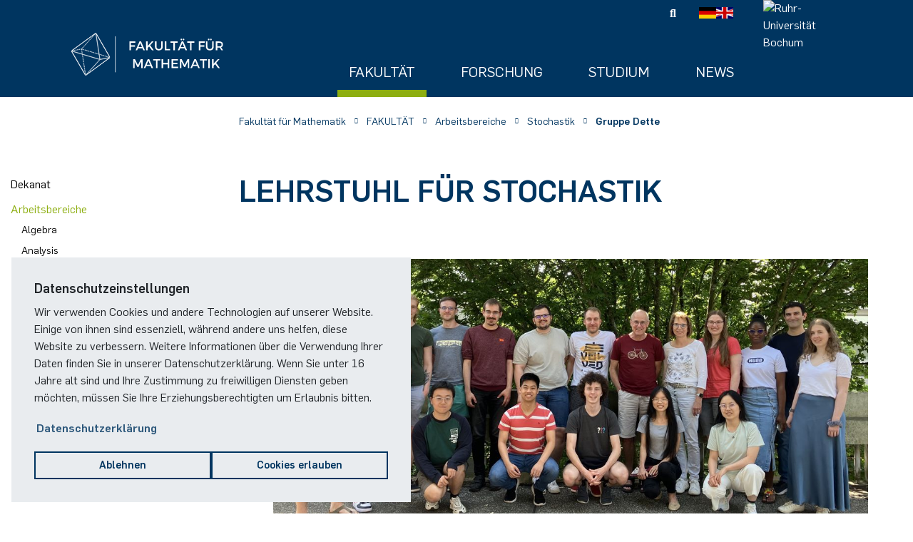

--- FILE ---
content_type: text/html; charset=utf-8
request_url: https://math.ruhr-uni-bochum.de/fakultaet/arbeitsbereiche/stochastik/gruppe-dette/
body_size: 18698
content:
<!DOCTYPE html>
<html dir="ltr" lang="de-DE">
<head>

<meta charset="utf-8">
<!-- 
	This website is powered by TYPO3 - inspiring people to share!
	TYPO3 is a free open source Content Management Framework initially created by Kasper Skaarhoj and licensed under GNU/GPL.
	TYPO3 is copyright 1998-2026 of Kasper Skaarhoj. Extensions are copyright of their respective owners.
	Information and contribution at https://typo3.org/
-->



<title>Fakultät für Mathematik: Mathematische Statistik - Prof. Holger Dette - Ruhr-Universität Bochum</title>
<meta http-equiv="x-ua-compatible" content="IE=edge" />
<meta name="generator" content="TYPO3 CMS" />
<meta name="description" content="Am Lehrstuhl für Sto­chas­tik von Prof. Holger Dette wird zu Themen wie Angewandte Statistik oder Wahrscheinlichkeitstheorie geforscht." />
<meta name="viewport" content="width=device-width, initial-scale=1" />
<meta name="robots" content="index,follow" />
<meta name="author" content="Birgit Tormöhlen" />
<meta name="keywords" content="&lt;strong&gt;Holger Dette&lt;/strong&gt;, Stochastik, Statische Beratung, Mathematische Statistik, Angewandte Statistik, Wahrscheinlichkeitstheorie, Ruhr Universität Bochum" />
<meta name="twitter:card" content="summary" />
<meta name="apple-mobile-web-app-capable" content="no" />
<meta name="google-site-verification" content="voIlpux93r3aBf3zmY5y9JUJSPk6UmabUJQOFK_tqaw" />


<link rel="stylesheet" href="/typo3temp/assets/compressed/7015c8c4ac5ff815b57530b221005fc6-265fc499ac2f133695b91b7ee5950a5b.css.1759225251.gzip" media="all">







<link rel="prev" href="/fakultaet/arbeitsbereiche/stochastik/gruppe-buecher/"><link rel="next" href="/fakultaet/arbeitsbereiche/stochastik/gruppe-eichelsbacher/">            <link rel="icon" href="/typo3conf/ext/rscw_provider/Resources/Public/Icons/rub/favicon.ico" type="image/x-icon">
            <link rel="apple-touch-icon" sizes="57x57" href="/typo3conf/ext/rscw_provider/Resources/Public/Icons/rub/apple-touch-icon-57x57.png" />
            <link rel="apple-touch-icon" sizes="114x114" href="/typo3conf/ext/rscw_provider/Resources/Public/Icons/rub/apple-touch-icon-114x114.png" />
            <link rel="apple-touch-icon" sizes="72x72" href="/typo3conf/ext/rscw_provider/Resources/Public/Icons/rub/apple-touch-icon-72x72.png" />
            <link rel="apple-touch-icon" sizes="144x144" href="/typo3conf/ext/rscw_provider/Resources/Public/Icons/rub/apple-touch-icon-144x144.png" />
            <link rel="apple-touch-icon" sizes="60x60" href="/typo3conf/ext/rscw_provider/Resources/Public/Icons/rub/apple-touch-icon-60x60.png" />
            <link rel="apple-touch-icon" sizes="120x120" href="/typo3conf/ext/rscw_provider/Resources/Public/Icons/rub/apple-touch-icon-120x120.png" />
            <link rel="apple-touch-icon" sizes="76x76" href="/typo3conf/ext/rscw_provider/Resources/Public/Icons/rub/apple-touch-icon-76x76.png" />
            <link rel="apple-touch-icon" sizes="152x152" href="/typo3conf/ext/rscw_provider/Resources/Public/Icons/rub/apple-touch-icon-152x152.png" />
            <link rel="icon" type="image/png" href="/typo3conf/ext/rscw_provider/Resources/Public/Icons/rub/favicon-196x196.png" sizes="196x196" />
            <link rel="icon" type="image/png" href="/typo3conf/ext/rscw_provider/Resources/Public/Icons/rub/favicon-96x96.png" sizes="96x96" />
            <link rel="icon" type="image/png" href="/typo3conf/ext/rscw_provider/Resources/Public/Icons/rub/favicon-32x32.png" sizes="32x32" />
            <link rel="icon" type="image/png" href="/typo3conf/ext/rscw_provider/Resources/Public/Icons/rub/favicon-16x16.png" sizes="16x16" />
            <link rel="icon" type="image/png" href="/typo3conf/ext/rscw_provider/Resources/Public/Icons/rub/favicon-128.png" sizes="128x128" />
            <meta name="application-name" content="&nbsp;"/>
            <meta name="msapplication-TileColor" content="#FFFFFF" />
            <meta name="msapplication-TileImage" content="/typo3conf/ext/rscw_provider/Resources/Public/Icons/rub/mstile-144x144.png" />
            <meta name="msapplication-square70x70logo" content="/typo3conf/ext/rscw_provider/Resources/Public/Icons/rub/mstile-70x70.png" />
            <meta name="msapplication-square150x150logo" content="/typo3conf/ext/rscw_provider/Resources/Public/Icons/rub/mstile-150x150.png" />
            <meta name="msapplication-wide310x150logo" content="/typo3conf/ext/rscw_provider/Resources/Public/Icons/rub/mstile-310x150.png" />
            <meta name="msapplication-square310x310logo" content="/typo3conf/ext/rscw_provider/Resources/Public/Icons/rub/mstile-310x310.png" />    <style>
  		.mega-menu > .dropdown > .nav-link {
        	text-transform: uppercase;
        }
      	@media (min-width: 1500px) {
            
            #navbarSupportedContent .navbar-nav > .nav-item {
                padding-left: 4rem;
            }
    	}
    </style>
<link rel="canonical" href="https://math.ruhr-uni-bochum.de/fakultaet/arbeitsbereiche/stochastik/gruppe-dette/"/>

<link rel="alternate" hreflang="de-DE" href="https://math.ruhr-uni-bochum.de/fakultaet/arbeitsbereiche/stochastik/gruppe-dette/"/>
<link rel="alternate" hreflang="en-US" href="https://math.ruhr-uni-bochum.de/en/faculty/professorships/stochastics/group-dette/"/>
<link rel="alternate" hreflang="x-default" href="https://math.ruhr-uni-bochum.de/fakultaet/arbeitsbereiche/stochastik/gruppe-dette/"/>
<!-- This site is optimized with the Yoast SEO for TYPO3 plugin - https://yoast.com/typo3-extensions-seo/ -->
<script type="application/ld+json">[{"@context":"https:\/\/www.schema.org","@type":"BreadcrumbList","itemListElement":[{"@type":"ListItem","position":1,"item":{"@id":"https:\/\/math.ruhr-uni-bochum.de\/","name":"Fakult\u00e4t f\u00fcr Mathematik"}},{"@type":"ListItem","position":2,"item":{"@id":"https:\/\/math.ruhr-uni-bochum.de\/fakultaet\/","name":"FAKULT\u00c4T"}},{"@type":"ListItem","position":3,"item":{"@id":"https:\/\/math.ruhr-uni-bochum.de\/fakultaet\/arbeitsbereiche\/","name":"Arbeitsbereiche"}},{"@type":"ListItem","position":4,"item":{"@id":"https:\/\/math.ruhr-uni-bochum.de\/fakultaet\/arbeitsbereiche\/stochastik\/","name":"Stochastik"}},{"@type":"ListItem","position":5,"item":{"@id":"https:\/\/math.ruhr-uni-bochum.de\/fakultaet\/arbeitsbereiche\/stochastik\/gruppe-dette\/","name":"Gruppe Dette"}}]}]</script>

<!-- VhsAssetsDependenciesLoaded app-css,jQuery,match-height,bootstrap-js,cookie-js,app-js -->
<link rel="stylesheet" href="/typo3temp/assets/vhs-assets-app-css.1769689679.css" />
<script type="text/javascript" src="/typo3temp/assets/vhs-assets-jQuery.1769689679.js"></script></head>
<body id="p2671">









<div class="page-wrapper">

<div
  class="header fixed-top active">
  
  







<nav class="navbar navbar-expand-lg d-print-none">
  <div class="container-fluid d-none d-lg-flex">
    <div class="meta-nav">
      
      
  <ul class="list-inline mb-0 ml-auto text-md-right">
    
      

<li class="list-inline-item">
    <i class="fas fa-search" alt="Suche"
        title="Suche"></i>
</li>
    
    
  </ul>

      <ul class="navbar-nav language-nav">
        
          
            <li>
              <a href="/fakultaet/arbeitsbereiche/stochastik/gruppe-dette/" class="">
                <img title="Deutsch" alt="Deutsch" src="/typo3temp/assets/_processed_/0/2/csm_DE_c186ec037f.png" width="24" height="16" />
              </a>
            </li>
          
            <li>
              <a href="/en/faculty/professorships/stochastics/group-dette/" class="">
                <img title="English" alt="English" src="/typo3temp/assets/_processed_/b/1/csm_GB_08f5fdd4b4.png" width="24" height="16" />
              </a>
            </li>
          
        
      </ul>
    </div>
  </div>
  <div class="container-fluid">
    
      
          
          <a class="nav-signet-link" href="/">
            <img class="img-fluid header-signet" src="/fileadmin/user_upload/logo_mathe_white.svg" width="356" height="100" alt="Fakultät für Mathematik" title="Fakultät für Mathematik" />
          </a>
        
    
    <div class="toggle-group">
      <a class="navbar-toggler" href="#navbar-mm">


        <span class="navbar-toggler-icon">
          <span class="icon-bar"></span>
          <span class="icon-bar"></span>
          <span class="icon-bar"></span>
        </span>
      </a>
      
          <a href="https://www.rub.de/de" class="rub-logo-link" target="_blank">
            <img class="fluid-img rub-logo" title="Ruhr-Universität Bochum" alt="Ruhr-Universität Bochum" src="/typo3conf/ext/rscw_provider/Resources/Public/Icons/label-RUB_invert.svg" width="110" height="110" />
          </a>
        
    </div>
    <div class="collapse navbar-collapse mt-auto" id="navbarSupportedContent">
      
        
          <ul class="navbar-nav ml-auto text-right">
            
              <li class="nav-item active">
                
                    
                      <div class="mega-menu">
                        <div class="dropdown">
                          <a href="/fakultaet/"
                            class="nav-link border-0 bg-transparent active px-3"
                            id="dropdownMenuButton">
                            Fakultät
                          </a>
                          <div class="dropdown-container">
                            <div class="dropdown-content">
                              <div class="row">
                                <div class="column">
                                  
                                    
                    <a href="/fakultaet/dekanat/" class="h5" target="">Dekanat</a>
                    
                  
            
                                    
                    <a href="/fakultaet/arbeitsbereiche/" class="h5" target="">Arbeitsbereiche</a>
                    
                      
                        
                          <a href="/fakultaet/arbeitsbereiche/algebra/">Algebra</a>
                        
                          <a href="/fakultaet/arbeitsbereiche/analysis/">Analysis</a>
                        
                          <a href="/fakultaet/arbeitsbereiche/didaktik/">Didaktik</a>
                        
                          <a href="/fakultaet/arbeitsbereiche/numerik/">Numerik</a>
                        
                          <a href="/fakultaet/arbeitsbereiche/stochastik/">Stochastik</a>
                        
                          <a href="/fakultaet/arbeitsbereiche/topologie/">Topologie</a>
                        
                      
                    
                  
            
                                    
                    <a href="/fakultaet/mitglieder-der-fakultaet/" class="h5" target="">Mitglieder der Fakultät</a>
                    
                  
            
                                    
                    <a href="/fakultaet/fachschaft/" class="h5" target="">Fachschaft Mathematik</a>
                    
                  
            
                                    
                    <a href="/fakultaet/oeffentlichkeitsarbeit/" class="h5" target="">Öffentlichkeitsarbeit</a>
                    
                  
            
                                    
                    <a href="/fakultaet/it-abteilung/" class="h5" target="">IT-Abteilung</a>
                    
                  
            
                                    
                                </div>
                                <div class="column">
                  
            
                                    
                    <a href="/fakultaet/floer-zentrum/" class="h5" target="">Floer Center of Geometry</a>
                    
                  
            
                                    
                    <a href="/fakultaet/hdm/" class="h5" target="">HDM@RUB</a>
                    
                  
            
                                    
                    <a href="/fakultaet/servicezentrum/szma/" class="h5" target="">Servicezentrum/SZMA</a>
                    
                  
            
                                    
                                </div>
                                <div class="column">
                  
            
                                    
                    <a href="/fakultaet/chancengleichheit/" class="h5" target="">Chancengleichheit</a>
                    
                  
            
                                    
                    <a href="http://www.ub.ruhr-uni-bochum.de/Fachbib/verbund-ib/" class="h5" target="_blank">Bibliothek</a>
                    
                  
            
                                    
                    <a href="/fakultaet/foerderverein/" class="h5" target="">Förderverein</a>
                    
                  
            
    </div>
  </div>
  </div>
  </div>
  </div>
  </div>
  
  
  </li>
  
              <li class="nav-item ">
                
                    
                      <div class="mega-menu">
                        <div class="dropdown">
                          <a href="/forschung/"
                            class="nav-link border-0 bg-transparent  px-3"
                            id="dropdownMenuButton">
                            Forschung
                          </a>
                          <div class="dropdown-container">
                            <div class="dropdown-content">
                              <div class="row">
                                <div class="column">
                                  
                                    
                    <a href="/forschung/forschungsthemen/" class="h5" target="">Forschungsthemen</a>
                    
                  
            
                                    
                    <a href="/forschung/verbundforschung/" class="h5" target="">Verbundforschungsprojekte</a>
                    
                  
            
                                    
                    <a href="/forschung/einzelforschung/" class="h5" target="">Einzelforschungsprojekte</a>
                    
                  
            
                                    
                                </div>
                                <div class="column">
                  
            
                                    
                    <a href="/forschung/promotion-habilitation/" class="h5" target="">Promotion &amp; Habilitation</a>
                    
                  
            
                                    
                    <a href="/forschung/nachwuchsfoerderung/" class="h5" target="">Nachwuchsförderung</a>
                    
                  
            
                                    
                    <a href="/forschung/transfer/" class="h5" target="">Transfer</a>
                    
                  
            
    </div>
  </div>
  </div>
  </div>
  </div>
  </div>
  
  
  </li>
  
              <li class="nav-item ">
                
                    
                      <div class="mega-menu">
                        <div class="dropdown">
                          <a href="/studium/"
                            class="nav-link border-0 bg-transparent  px-3"
                            id="dropdownMenuButton">
                            Studium
                          </a>
                          <div class="dropdown-container">
                            <div class="dropdown-content">
                              <div class="row">
                                <div class="column">
                                  
                                    
                    <a href="/studium/studiengaenge/" class="h5" target="">Studiengänge</a>
                    
                      
                        
                          <a href="/studium/studiengaenge/bsc-mathematik/">Bachelor of Science Mathematik</a>
                        
                          <a href="/studium/studiengaenge/msc-mathematik/">Master of Science Mathematik</a>
                        
                          <a href="/studium/studiengaenge/ba-mathematik/">Bachelor of Arts Mathematik</a>
                        
                          <a href="/studium/studiengaenge/med-mathematik/">Master of Education Mathematik</a>
                        
                          <a href="/studium/studiengaenge/drittfach-mathematik/">3.-Fach Studium Mathematik</a>
                        
                      
                    
                  
            
                                    
                                </div>
                                <div class="column">
                  
            
                                    
                    <a href="/studium/studieninteressierte/" class="h5" target="">Studieninteressierte</a>
                    
                      
                        
                          <a href="/studium/studieninteressierte/schnupperangebote/">Schnupperangebote</a>
                        
                      
                    
                  
            
                                    
                    <a href="/studium/studienanfaengerinnen/" class="h5" target="">Studienanfänger:innen</a>
                    
                      
                        
                          <a href="/studium/studienanfaengerinnen/einschreibung/">Einschreibung</a>
                        
                          <a href="/studium/studienanfaengerinnen/vorkurs/">Vorkurs</a>
                        
                          <a href="/studium/studienanfaengerinnen/unterstuetzungsangebote/">Unterstützungsangebote</a>
                        
                      
                    
                  
            
                                    
                    <a href="/studium/studierende/" class="h5" target="">Studierende</a>
                    
                  
            
                                    
                    <a href="/studium/stellenangebote/" class="h5" target="">Stellenangebote</a>
                    
                  
            
                                    
                                </div>
                                <div class="column">
                  
            
                                    
                    <a href="/studium/studienfachberatung/" class="h5" target="">Studienfachberatung</a>
                    
                  
            
                                    
                    <a href="/studium/pruefungsamt/" class="h5" target="">Prüfungsamt</a>
                    
                  
            
                                    
                    <a href="/studium/vorlesungsverzeichnis/" class="h5" target="">Vorlesungsverzeichnis</a>
                    
                  
            
                                    
                    <a href="/studium/international-studies/" class="h5" target="">International Studies</a>
                    
                  
            
    </div>
  </div>
  </div>
  </div>
  </div>
  </div>
  
  
  </li>
  
              <li class="nav-item ">
                
                    
                      <div class="mega-menu">
                        <div class="dropdown">
                          <a href="/news/"
                            class="nav-link border-0 bg-transparent  px-3"
                            id="dropdownMenuButton">
                            News
                          </a>
                          <div class="dropdown-container">
                            <div class="dropdown-content">
                              <div class="row">
                                <div class="column">
                                  
                                    
                    <a href="/news/aktuelle-meldungen/" class="h5" target="">Aktuelle Meldungen</a>
                    
                  
            
                                    
                    <a href="/news/ankuendigungen/" class="h5" target="">Ankündigungen</a>
                    
                  
            
                                    
                    <a href="/news/kalender/" class="h5" target="">Kalender</a>
                    
                  
            
                                    
                    <a href="/news/bochumer-kolloquium-fuer-mathematik/" class="h5" target="">Bochumer Kolloquium für Mathematik</a>
                    
                  
            
                                    
                    <a href="/news/transfer/" class="h5" target="">Transfer</a>
                    
                  
            
    </div>
  </div>
  </div>
  </div>
  </div>
  </div>
  
  
  </li>
  
  </ul>
  
  

  <form method="get" action="/suche/" id="search-form" class="form-inline my-2 my-lg-0">
    <input type="text" id="search-terms" class="form-control mr-sm-2" name="tx_kesearch_pi1[sword]"
      placeholder="Search" />
    <button class="btn btn-success my-2 my-sm-0" type="submit">
      Suchen
    </button>
  </form>

  </div>
  </div>
</nav>
  






<!-- mainnavmm start -->
<div id="navbar-mm-wrapper" style="display: none">
    <nav class="nav-mm-markup" id="navbar-mm">
        <div id="nav-mm-header">
            <span class="back-btn">
                <i class="fas fa-chevron-left"
                    alt="Schaltfläche um zum vorherigen Menü-Seite zurückzukehren"
                    title="Zurück-Schaltfläche"></i>
            </span>
            <span class="menu-title"></span>
            <span class="close-btn">
                <i class="fal fa-times" alt="Schaltfläche um zum vorherigen Menü-Seite zurückzukehren"
                    title="Zurück-Schaltfläche"></i>
            </span>
        </div>

        
            
                <ul>
                    
                        <li
                            class="nav-item dropdown ">
                            <a href="/fakultaet/" 
                                class="nav-link  p544">Fakultät</a>
                            
                                
    <ul>
        <li class="gradient down" />

        
            
                <li class="nav-item">
                    <a href="/fakultaet/dekanat/" 
                        class="p547 nav-link">Dekanat</a>
                    
                </li>
            
                <li class="nav-item">
                    <a href="/fakultaet/arbeitsbereiche/" 
                        class="p551 nav-link">Arbeitsbereiche</a>
                    
                        
    <ul>
        <li class="gradient down" />

        
            
                <li class="nav-item">
                    <a href="/fakultaet/arbeitsbereiche/algebra/" 
                        class="p3668 nav-link">Algebra</a>
                    
                        
    <ul>
        <li class="gradient down" />

        
            
                <li class="nav-item">
                    <a href="/fakultaet/arbeitsbereiche/algebra/research-team-baur/" 
                        class="p6810 nav-link">Research Team Baur</a>
                    
                        
    <ul>
        <li class="gradient down" />

        
            
                <li class="nav-item">
                    <a href="/fakultaet/arbeitsbereiche/algebra/research-team-baur/team/" 
                        class="p6822 nav-link">Team</a>
                    
                        
    <ul>
        <li class="gradient down" />

        
            
                <li class="nav-item">
                    <a href="/fakultaet/arbeitsbereiche/algebra/research-team-baur/team/prof-dr-karin-baur/" 
                        class="p6823 nav-link">Prof. Dr. Karin Baur</a>
                    
                </li>
            
                <li class="nav-item">
                    <a href="/fakultaet/arbeitsbereiche/algebra/research-team-baur/team/amandine-favre/" 
                        class="p7003 nav-link">Amandine Favre</a>
                    
                </li>
            
                <li class="nav-item">
                    <a href="/fakultaet/arbeitsbereiche/algebra/research-team-baur/team/azzurra-ciliberti/" 
                        class="p7004 nav-link">Dr. Azzurra Ciliberti</a>
                    
                </li>
            
                <li class="nav-item">
                    <a href="/fakultaet/arbeitsbereiche/algebra/research-team-baur/team/dr-tal-gottesman/" 
                        class="p7005 nav-link">Dr. Tal Gottesman</a>
                    
                </li>
            
        
        <li class="gradient up" />

    </ul>

                    
                </li>
            
                <li class="nav-item">
                    <a href="/fakultaet/arbeitsbereiche/algebra/research-team-baur/teaching/" 
                        class="p6817 nav-link">Teaching</a>
                    
                </li>
            
                <li class="nav-item">
                    <a href="/fakultaet/arbeitsbereiche/algebra/research-team-baur/theses/" 
                        class="p7007 nav-link">Theses</a>
                    
                </li>
            
                <li class="nav-item">
                    <a href="/fakultaet/arbeitsbereiche/algebra/research-team-baur/events/" 
                        class="p7064 nav-link">Events</a>
                    
                </li>
            
        
        <li class="gradient up" />

    </ul>

                    
                </li>
            
                <li class="nav-item">
                    <a href="/fakultaet/arbeitsbereiche/algebra/research-team-ivanov/" 
                        class="p4134 nav-link">Research Team Ivanov</a>
                    
                        
    <ul>
        <li class="gradient down" />

        
            
                <li class="nav-item">
                    <a href="/fakultaet/arbeitsbereiche/algebra/research-team-ivanov/team/" 
                        class="p4146 nav-link">Team</a>
                    
                        
    <ul>
        <li class="gradient down" />

        
            
                <li class="nav-item">
                    <a href="/fakultaet/arbeitsbereiche/algebra/research-team-ivanov/team/prof-dr-alexander-ivanov/" 
                        class="p4147 nav-link">Prof. Dr. Alexander Ivanov</a>
                    
                </li>
            
                <li class="nav-item">
                    <a href="/fakultaet/arbeitsbereiche/algebra/research-team-ivanov/team/ihsane-hadeg/" 
                        class="p7070 nav-link">Ihsane Hadeg</a>
                    
                </li>
            
                <li class="nav-item">
                    <a href="/fakultaet/arbeitsbereiche/algebra/research-team-ivanov/team/felix-zillinger/" 
                        class="p7071 nav-link">Felix Zillinger</a>
                    
                </li>
            
        
        <li class="gradient up" />

    </ul>

                    
                </li>
            
                <li class="nav-item">
                    <a href="/fakultaet/arbeitsbereiche/algebra/research-team-ivanov/teaching/" 
                        class="p4141 nav-link">Teaching</a>
                    
                </li>
            
                <li class="nav-item">
                    <a href="/fakultaet/arbeitsbereiche/algebra/research-team-ivanov/research-seminars/" 
                        class="p7094 nav-link">Research Seminars</a>
                    
                </li>
            
                <li class="nav-item">
                    <a href="/fakultaet/arbeitsbereiche/algebra/research-team-ivanov/news/" 
                        class="p4338 nav-link">News</a>
                    
                </li>
            
                <li class="nav-item">
                    <a href="/fakultaet/arbeitsbereiche/algebra/research-team-ivanov/guests/" 
                        class="p7095 nav-link">Guests</a>
                    
                </li>
            
                <li class="nav-item">
                    <a href="/fakultaet/arbeitsbereiche/algebra/research-team-ivanov/theses/" 
                        class="p7096 nav-link">Theses</a>
                    
                </li>
            
        
        <li class="gradient up" />

    </ul>

                    
                </li>
            
                <li class="nav-item">
                    <a href="/fakultaet/arbeitsbereiche/algebra/research-team-reineke/" 
                        class="p4766 nav-link">Research Team Reineke</a>
                    
                        
    <ul>
        <li class="gradient down" />

        
            
                <li class="nav-item">
                    <a href="/fakultaet/arbeitsbereiche/algebra/research-team-reineke/team/" 
                        class="p4778 nav-link">Team</a>
                    
                        
    <ul>
        <li class="gradient down" />

        
            
                <li class="nav-item">
                    <a href="/fakultaet/arbeitsbereiche/algebra/research-team-reineke/team/prof-dr-markus-reineke/" 
                        class="p4779 nav-link">Prof. Dr. Markus Reineke</a>
                    
                </li>
            
                <li class="nav-item">
                    <a href="/fakultaet/arbeitsbereiche/algebra/research-team-reineke/team/kudret-bostanci/" 
                        class="p8584 nav-link">Kudret Bostanci</a>
                    
                </li>
            
                <li class="nav-item">
                    <a href="/fakultaet/arbeitsbereiche/algebra/research-team-reineke/team/lydia-goesmann/" 
                        class="p7130 nav-link">Lydia Gösmann</a>
                    
                </li>
            
                <li class="nav-item">
                    <a href="/fakultaet/arbeitsbereiche/algebra/research-team-reineke/team/dr-nico-lorenz/" 
                        class="p7131 nav-link">Dr. Nico Lorenz</a>
                    
                </li>
            
                <li class="nav-item">
                    <a href="/fakultaet/arbeitsbereiche/algebra/research-team-reineke/team/jennifer-mueller/" 
                        class="p7530 nav-link">Jennifer Müller</a>
                    
                </li>
            
        
        <li class="gradient up" />

    </ul>

                    
                </li>
            
                <li class="nav-item">
                    <a href="/fakultaet/arbeitsbereiche/algebra/research-team-reineke/teaching/" 
                        class="p4773 nav-link">Teaching</a>
                    
                </li>
            
                <li class="nav-item">
                    <a href="/fakultaet/arbeitsbereiche/algebra/research-team-reineke/events/" 
                        class="p4769 nav-link">Events</a>
                    
                </li>
            
                <li class="nav-item">
                    <a href="/fakultaet/arbeitsbereiche/algebra/research-team-reineke/guests/" 
                        class="p4768 nav-link">Guests</a>
                    
                </li>
            
        
        <li class="gradient up" />

    </ul>

                    
                </li>
            
                <li class="nav-item">
                    <a href="/fakultaet/arbeitsbereiche/algebra/research-team-roehrle/" 
                        class="p4159 nav-link">Research Team Röhrle</a>
                    
                        
    <ul>
        <li class="gradient down" />

        
            
                <li class="nav-item">
                    <a href="/fakultaet/arbeitsbereiche/algebra/research-team-roehrle/team/" 
                        class="p4171 nav-link">Team</a>
                    
                        
    <ul>
        <li class="gradient down" />

        
            
                <li class="nav-item">
                    <a href="/fakultaet/arbeitsbereiche/algebra/research-team-roehrle/team/prof-dr-gerhard-roehrle/" 
                        class="p4172 nav-link">Prof. Dr. Gerhard Röhrle</a>
                    
                </li>
            
                <li class="nav-item">
                    <a href="/fakultaet/arbeitsbereiche/algebra/research-team-roehrle/team/dr-xiangying-chen/" 
                        class="p7725 nav-link">Dr. Xiangying Chen</a>
                    
                </li>
            
                <li class="nav-item">
                    <a href="/fakultaet/arbeitsbereiche/algebra/research-team-roehrle/team/lorenzo-giordani/" 
                        class="p6982 nav-link">Lorenzo Giordani</a>
                    
                </li>
            
                <li class="nav-item">
                    <a href="/fakultaet/arbeitsbereiche/algebra/research-team-roehrle/team/dr-torsten-hoge/" 
                        class="p6981 nav-link">Dr. Torsten Hoge</a>
                    
                </li>
            
                <li class="nav-item">
                    <a href="/fakultaet/arbeitsbereiche/algebra/research-team-roehrle/team/alexandros-leivaditis/" 
                        class="p7152 nav-link">Alexandros Leivaditis</a>
                    
                </li>
            
                <li class="nav-item">
                    <a href="/fakultaet/arbeitsbereiche/algebra/research-team-roehrle/team/dr-georges-neaime/" 
                        class="p7002 nav-link">Dr. Georges Neaime</a>
                    
                </li>
            
                <li class="nav-item">
                    <a href="/fakultaet/arbeitsbereiche/algebra/research-team-roehrle/team/dr-johannes-schmitt/" 
                        class="p7153 nav-link">Dr. Johannes Schmitt</a>
                    
                </li>
            
        
        <li class="gradient up" />

    </ul>

                    
                </li>
            
                <li class="nav-item">
                    <a href="/fakultaet/arbeitsbereiche/algebra/research-team-roehrle/teaching/" 
                        class="p4166 nav-link">Teaching</a>
                    
                </li>
            
                <li class="nav-item">
                    <a href="/fakultaet/arbeitsbereiche/algebra/research-team-roehrle/research-seminars/" 
                        class="p6971 nav-link">Research Seminars</a>
                    
                </li>
            
                <li class="nav-item">
                    <a href="/fakultaet/arbeitsbereiche/algebra/research-team-roehrle/news/" 
                        class="p6975 nav-link">News</a>
                    
                </li>
            
                <li class="nav-item">
                    <a href="/fakultaet/arbeitsbereiche/algebra/research-team-roehrle/events/" 
                        class="p6974 nav-link">Events</a>
                    
                </li>
            
                <li class="nav-item">
                    <a href="/fakultaet/arbeitsbereiche/algebra/research-team-roehrle/guests/" 
                        class="p6972 nav-link">Guests</a>
                    
                </li>
            
                <li class="nav-item">
                    <a href="/fakultaet/arbeitsbereiche/algebra/research-team-roehrle/theses/" 
                        class="p6973 nav-link">Theses</a>
                    
                </li>
            
                <li class="nav-item">
                    <a href="https://tcms.org.ge/Journals/ASETMJ/" 
                        class="p7021 nav-link">Editorial Activity</a>
                    
                </li>
            
                <li class="nav-item">
                    <a href="/fakultaet/arbeitsbereiche/algebra/research-team-roehrle/computer-programs/" 
                        class="p7022 nav-link">Computer Programs</a>
                    
                </li>
            
        
        <li class="gradient up" />

    </ul>

                    
                </li>
            
                <li class="nav-item">
                    <a href="/fakultaet/arbeitsbereiche/algebra/research-team-stump/" 
                        class="p4783 nav-link">Research Team Stump</a>
                    
                        
    <ul>
        <li class="gradient down" />

        
            
                <li class="nav-item">
                    <a href="/fakultaet/arbeitsbereiche/algebra/research-team-stump/team/" 
                        class="p4795 nav-link">Team</a>
                    
                        
    <ul>
        <li class="gradient down" />

        
            
                <li class="nav-item">
                    <a href="/fakultaet/arbeitsbereiche/algebra/research-team-stump/team/prof-dr-christian-stump/" 
                        class="p4796 nav-link">Prof. Dr. Christian Stump</a>
                    
                </li>
            
                <li class="nav-item">
                    <a href="/fakultaet/arbeitsbereiche/algebra/research-team-stump/team/jun-prof-dr-marie-brandenburg/" 
                        class="p6223 nav-link">Jun.-Prof. Dr. Marie Brandenburg</a>
                    
                </li>
            
                <li class="nav-item">
                    <a href="/fakultaet/arbeitsbereiche/algebra/research-team-stump/team/gastprofessor-drew-armstrong/" 
                        class="p7849 nav-link">Gastprofessor Drew Armstrong</a>
                    
                </li>
            
                <li class="nav-item">
                    <a href="/fakultaet/arbeitsbereiche/algebra/research-team-stump/team/dr-aryaman-jal/" 
                        class="p7634 nav-link">Dr. Aryaman Jal</a>
                    
                </li>
            
                <li class="nav-item">
                    <a href="/fakultaet/arbeitsbereiche/algebra/research-team-stump/team/chiara-giardino/" 
                        class="p7850 nav-link">Chiara Giardino</a>
                    
                </li>
            
                <li class="nav-item">
                    <a href="/fakultaet/arbeitsbereiche/algebra/research-team-stump/team/elena-hoster/" 
                        class="p4955 nav-link">Elena Hoster</a>
                    
                </li>
            
                <li class="nav-item">
                    <a href="/fakultaet/arbeitsbereiche/algebra/research-team-stump/team/nupur-jain/" 
                        class="p7125 nav-link">Nupur Jain</a>
                    
                </li>
            
                <li class="nav-item">
                    <a href="/fakultaet/arbeitsbereiche/algebra/research-team-stump/team/former-members/" 
                        class="p4875 nav-link">Former Members</a>
                    
                </li>
            
        
        <li class="gradient up" />

    </ul>

                    
                </li>
            
                <li class="nav-item">
                    <a href="/fakultaet/arbeitsbereiche/algebra/research-team-stump/research-seminars/" 
                        class="p4789 nav-link">Seminars</a>
                    
                </li>
            
                <li class="nav-item">
                    <a href="/fakultaet/arbeitsbereiche/algebra/research-team-stump/theses/" 
                        class="p4792 nav-link">Theses</a>
                    
                </li>
            
                <li class="nav-item">
                    <a href="/fakultaet/arbeitsbereiche/algebra/research-team-stump/news/" 
                        class="p7075 nav-link">News</a>
                    
                </li>
            
                <li class="nav-item">
                    <a href="/fakultaet/arbeitsbereiche/algebra/research-team-stump/events/" 
                        class="p6351 nav-link">Events</a>
                    
                </li>
            
                <li class="nav-item">
                    <a href="/fakultaet/arbeitsbereiche/algebra/research-team-stump/guests/" 
                        class="p6352 nav-link">Guests</a>
                    
                </li>
            
                <li class="nav-item">
                    <a href="/fakultaet/arbeitsbereiche/algebra/research-team-stump/directions/" 
                        class="p7526 nav-link">Directions</a>
                    
                </li>
            
        
        <li class="gradient up" />

    </ul>

                    
                </li>
            
        
        <li class="gradient up" />

    </ul>

                    
                </li>
            
                <li class="nav-item">
                    <a href="/fakultaet/arbeitsbereiche/analysis/" 
                        class="p3669 nav-link">Analysis</a>
                    
                        
    <ul>
        <li class="gradient down" />

        
            
                <li class="nav-item">
                    <a href="/fakultaet/arbeitsbereiche/analysis/gruppe-cupit-foutou/" 
                        class="p4687 nav-link">Gruppe Cupit-Foutou</a>
                    
                        
    <ul>
        <li class="gradient down" />

        
            
                <li class="nav-item">
                    <a href="/fakultaet/arbeitsbereiche/analysis/gruppe-cupit-foutou/team/" 
                        class="p4699 nav-link">Team</a>
                    
                        
    <ul>
        <li class="gradient down" />

        
            
                <li class="nav-item">
                    <a href="/fakultaet/arbeitsbereiche/analysis/gruppe-cupit-foutou/team/prof-dr-stephanie-cupit-foutou/" 
                        class="p4700 nav-link">Prof. Dr. Stéphanie Cupit-Foutou</a>
                    
                </li>
            
                <li class="nav-item">
                    <a href="/fakultaet/arbeitsbereiche/analysis/gruppe-cupit-foutou/team/roland-pucek/" 
                        class="p7791 nav-link">Roland Púček</a>
                    
                </li>
            
                <li class="nav-item">
                    <a href="/fakultaet/arbeitsbereiche/analysis/gruppe-cupit-foutou/team/christian-karb/" 
                        class="p4708 nav-link">Christian Karb</a>
                    
                </li>
            
        
        <li class="gradient up" />

    </ul>

                    
                </li>
            
                <li class="nav-item">
                    <a href="/fakultaet/arbeitsbereiche/analysis/gruppe-cupit-foutou/lehre/" 
                        class="p4694 nav-link">Lehre</a>
                    
                </li>
            
                <li class="nav-item">
                    <a href="/fakultaet/arbeitsbereiche/analysis/gruppe-cupit-foutou/forschung/" 
                        class="p4690 nav-link">Forschung</a>
                    
                </li>
            
                <li class="nav-item">
                    <a href="/fakultaet/arbeitsbereiche/analysis/gruppe-cupit-foutou/publikationen/" 
                        class="p4744 nav-link">Publikationen</a>
                    
                </li>
            
                <li class="nav-item">
                    <a href="/fakultaet/arbeitsbereiche/analysis/gruppe-cupit-foutou/oberseminar/" 
                        class="p4971 nav-link">Oberseminar</a>
                    
                </li>
            
                <li class="nav-item">
                    <a href="/fakultaet/arbeitsbereiche/analysis/gruppe-cupit-foutou/adresse-anfahrt/" 
                        class="p4688 nav-link">Adresse &amp; Anfahrt</a>
                    
                </li>
            
        
        <li class="gradient up" />

    </ul>

                    
                </li>
            
                <li class="nav-item">
                    <a href="/fakultaet/arbeitsbereiche/analysis/gruppe-knieper/" 
                        class="p4629 nav-link">Gruppe Knieper</a>
                    
                        
    <ul>
        <li class="gradient down" />

        
            
                <li class="nav-item">
                    <a href="/fakultaet/arbeitsbereiche/analysis/gruppe-knieper/team/" 
                        class="p4641 nav-link">Team</a>
                    
                        
    <ul>
        <li class="gradient down" />

        
            
                <li class="nav-item">
                    <a href="/fakultaet/arbeitsbereiche/analysis/gruppe-knieper/team/prof-dr-gerhard-knieper/" 
                        class="p6859 nav-link">Prof. Dr. Gerhard Knieper</a>
                    
                </li>
            
                <li class="nav-item">
                    <a href="/fakultaet/arbeitsbereiche/analysis/gruppe-knieper/team/alexandra-hoehn/" 
                        class="p6491 nav-link">Alexandra Höhn</a>
                    
                </li>
            
                <li class="nav-item">
                    <a href="/fakultaet/arbeitsbereiche/analysis/gruppe-knieper/team/jacobus-de-pooter/" 
                        class="p6495 nav-link">Jacobus de Pooter</a>
                    
                </li>
            
                <li class="nav-item">
                    <a href="/fakultaet/arbeitsbereiche/analysis/gruppe-knieper/team/ehemalige-mitarbeiter/" 
                        class="p7163 nav-link">Ehemalige Mitarbeiter</a>
                    
                </li>
            
        
        <li class="gradient up" />

    </ul>

                    
                </li>
            
                <li class="nav-item">
                    <a href="/fakultaet/arbeitsbereiche/analysis/symplectic-geometry-group/arbeitsgemeinschaft/" 
                        class="p6709 nav-link">AG: symplectic geometry, differential geometry and dynamics</a>
                    
                </li>
            
                <li class="nav-item">
                    <a href="/fakultaet/arbeitsbereiche/analysis/symplectic-geometry-group/oberseminar-dynamical-systems/" 
                        class="p6598 nav-link">Oberseminar Dynamische Systeme</a>
                    
                </li>
            
                <li class="nav-item">
                    <a href="/fakultaet/floer-zentrum/" 
                        class="p6505 nav-link">Floer Zentrum</a>
                    
                </li>
            
                <li class="nav-item">
                    <a href="http://www.mi.uni-koeln.de/CRC-TRR191/" 
                        class="p6489 nav-link">SFB/TRR 191</a>
                    
                </li>
            
                <li class="nav-item">
                    <a href="http://www.mfo.de/" 
                        class="p6490 nav-link">MFO</a>
                    
                </li>
            
        
        <li class="gradient up" />

    </ul>

                    
                </li>
            
                <li class="nav-item">
                    <a href="/fakultaet/arbeitsbereiche/analysis/gruppe-lehn/" 
                        class="p4624 nav-link">Gruppe Lehn</a>
                    
                </li>
            
                <li class="nav-item">
                    <a href="/fakultaet/arbeitsbereiche/analysis/research-team-gachet/" 
                        class="p7209 nav-link">Gruppe Gachet</a>
                    
                        
    <ul>
        <li class="gradient down" />

        
            
                <li class="nav-item">
                    <a href="/fakultaet/arbeitsbereiche/analysis/research-team-gachet/events/" 
                        class="p7211 nav-link">Oberseminar und Workshops</a>
                    
                </li>
            
        
        <li class="gradient up" />

    </ul>

                    
                </li>
            
                <li class="nav-item">
                    <a href="/fakultaet/arbeitsbereiche/analysis/symplectic-geometry-group/" 
                        class="p4898 nav-link">Symplectic geometry group</a>
                    
                        
    <ul>
        <li class="gradient down" />

        
            
                <li class="nav-item">
                    <a href="/fakultaet/arbeitsbereiche/analysis/symplectic-geometry-group/alberto-abbondandolo/" 
                        class="p4900 nav-link">Alberto Abbondandolo</a>
                    
                </li>
            
                <li class="nav-item">
                    <a href="/fakultaet/arbeitsbereiche/analysis/symplectic-geometry-group/luca-asselle/" 
                        class="p4906 nav-link">Luca Asselle</a>
                    
                </li>
            
                <li class="nav-item">
                    <a href="/fakultaet/arbeitsbereiche/analysis/symplectic-geometry-group/barney-bramham/" 
                        class="p4912 nav-link">Barney Bramham</a>
                    
                </li>
            
                <li class="nav-item">
                    <a href="/fakultaet/arbeitsbereiche/analysis/symplectic-geometry-group/kai-zehmisch/" 
                        class="p4918 nav-link">Kai Zehmisch</a>
                    
                </li>
            
                <li class="nav-item">
                    <a href="https://www.mi.uni-koeln.de/CRC-TRR191/" 
                        class="p6597 nav-link">SFB CRC/TRR 191</a>
                    
                </li>
            
                <li class="nav-item">
                    <a href="/fakultaet/floer-zentrum/" 
                        class="p6596 nav-link">Floer Center of Geometry</a>
                    
                </li>
            
                <li class="nav-item">
                    <a href="/fakultaet/arbeitsbereiche/analysis/symplectic-geometry-group/arbeitsgemeinschaft/" 
                        class="p6594 nav-link">AG: symplectic geometry, differential geometry and dynamics</a>
                    
                </li>
            
                <li class="nav-item">
                    <a href="/fakultaet/arbeitsbereiche/analysis/symplectic-geometry-group/oberseminar-dynamical-systems/" 
                        class="p6593 nav-link">Oberseminar dynamical systems</a>
                    
                </li>
            
                <li class="nav-item">
                    <a href="/fakultaet/arbeitsbereiche/analysis/symplectic-geometry-group/past-events/" 
                        class="p7585 nav-link">Past Events</a>
                    
                </li>
            
                <li class="nav-item">
                    <a href="/fakultaet/arbeitsbereiche/analysis/symplectic-geometry-group/calendar/" 
                        class="p6882 nav-link">Calendar</a>
                    
                </li>
            
        
        <li class="gradient up" />

    </ul>

                    
                </li>
            
        
        <li class="gradient up" />

    </ul>

                    
                </li>
            
                <li class="nav-item">
                    <a href="/fakultaet/arbeitsbereiche/didaktik/" 
                        class="p3672 nav-link">Didaktik</a>
                    
                        
    <ul>
        <li class="gradient down" />

        
            
                <li class="nav-item">
                    <a href="/fakultaet/arbeitsbereiche/didaktik/gruppe-rolka/" 
                        class="p2674 nav-link">Gruppe Rolka</a>
                    
                        
    <ul>
        <li class="gradient down" />

        
            
                <li class="nav-item">
                    <a href="/fakultaet/arbeitsbereiche/didaktik/gruppe-rolka/team/" 
                        class="p3883 nav-link">Team</a>
                    
                        
    <ul>
        <li class="gradient down" />

        
            
                <li class="nav-item">
                    <a href="/fakultaet/arbeitsbereiche/didaktik/gruppe-rolka/team/katrin-rolka/" 
                        class="p4000 nav-link">Prof. Dr. Katrin Rolka</a>
                    
                </li>
            
                <li class="nav-item">
                    <a href="/fakultaet/arbeitsbereiche/didaktik/gruppe-rolka/team/michael-kallweit/" 
                        class="p3930 nav-link">Dr. Michael Kallweit</a>
                    
                </li>
            
                <li class="nav-item">
                    <a href="/fakultaet/arbeitsbereiche/didaktik/gruppe-rolka/team/wolfgang-reese/" 
                        class="p4133 nav-link">Wolfgang Reese</a>
                    
                </li>
            
                <li class="nav-item">
                    <a href="/fakultaet/arbeitsbereiche/didaktik/gruppe-rolka/team/martin-bruening/" 
                        class="p4003 nav-link">Martin Brüning</a>
                    
                </li>
            
                <li class="nav-item">
                    <a href="/fakultaet/arbeitsbereiche/didaktik/gruppe-rolka/team/gabriele-denkhaus/" 
                        class="p4009 nav-link">Gabriele Denkhaus</a>
                    
                </li>
            
                <li class="nav-item">
                    <a href="/fakultaet/arbeitsbereiche/didaktik/gruppe-rolka/team/phillip-henn/" 
                        class="p7818 nav-link">Phillip Henn</a>
                    
                </li>
            
                <li class="nav-item">
                    <a href="/fakultaet/arbeitsbereiche/didaktik/gruppe-rolka/team/jens-maekelburg/" 
                        class="p6426 nav-link">Jens Mäkelburg</a>
                    
                </li>
            
                <li class="nav-item">
                    <a href="/fakultaet/arbeitsbereiche/didaktik/gruppe-rolka/team/holger-reeker/" 
                        class="p4010 nav-link">Dr. Holger Reeker</a>
                    
                </li>
            
                <li class="nav-item">
                    <a href="/fakultaet/arbeitsbereiche/didaktik/gruppe-rolka/team/annika-schulte/" 
                        class="p6905 nav-link">Annika Schulte</a>
                    
                </li>
            
                <li class="nav-item">
                    <a href="/fakultaet/arbeitsbereiche/didaktik/gruppe-rolka/team/kim-fenrich/" 
                        class="p3884 nav-link">Kim Fenrich</a>
                    
                </li>
            
                <li class="nav-item">
                    <a href="/fakultaet/arbeitsbereiche/didaktik/gruppe-rolka/team/laura-geldermann/" 
                        class="p4001 nav-link">Laura Geldermann</a>
                    
                </li>
            
                <li class="nav-item">
                    <a href="/fakultaet/arbeitsbereiche/didaktik/gruppe-rolka/team/dorothea-plaetz/" 
                        class="p7819 nav-link">Dorothea Plätz</a>
                    
                </li>
            
                <li class="nav-item">
                    <a href="/fakultaet/arbeitsbereiche/didaktik/gruppe-rolka/team/farhad-razeghpour/" 
                        class="p3931 nav-link">Farhad Razeghpour</a>
                    
                </li>
            
                <li class="nav-item">
                    <a href="/fakultaet/arbeitsbereiche/didaktik/gruppe-rolka/team/dr-benjamin-schulz-rosenberger/" 
                        class="p7746 nav-link">Dr. Benjamin Schulz-Rosenberger</a>
                    
                </li>
            
                <li class="nav-item">
                    <a href="/fakultaet/arbeitsbereiche/didaktik/gruppe-rolka/team/andreas-schwenk/" 
                        class="p8688 nav-link">Andreas Schwenk</a>
                    
                </li>
            
        
        <li class="gradient up" />

    </ul>

                    
                </li>
            
                <li class="nav-item">
                    <a href="/fakultaet/arbeitsbereiche/didaktik/gruppe-rolka/lehre/" 
                        class="p4208 nav-link">Lehre</a>
                    
                </li>
            
                <li class="nav-item">
                    <a href="/fakultaet/arbeitsbereiche/didaktik/gruppe-rolka/forschung/" 
                        class="p4011 nav-link">Forschung</a>
                    
                </li>
            
                <li class="nav-item">
                    <a href="https://math.ruhr-uni-bochum.de/fakultaet/hdm/" target="_blank"
                        class="p4012 nav-link">HDM@RUB</a>
                    
                </li>
            
                <li class="nav-item">
                    <a href="/fakultaet/arbeitsbereiche/didaktik/gruppe-rolka/die-modultage-mathematik-im-alfried-krupp-schuelerlabor/" 
                        class="p3885 nav-link">Schülerlabor</a>
                    
                </li>
            
                <li class="nav-item">
                    <a href="/fakultaet/arbeitsbereiche/didaktik/gruppe-rolka/digitale-materialien-1/" 
                        class="p7747 nav-link">Digitale Materialien</a>
                    
                </li>
            
                <li class="nav-item">
                    <a href="/fakultaet/arbeitsbereiche/didaktik/gruppe-rolka/masterarbeiten/" 
                        class="p3882 nav-link">Masterarbeiten</a>
                    
                </li>
            
                <li class="nav-item">
                    <a href="/fakultaet/arbeitsbereiche/didaktik/gruppe-rolka/aktuelles/" 
                        class="p4207 nav-link">Aktuelles</a>
                    
                </li>
            
                <li class="nav-item">
                    <a href="/fakultaet/arbeitsbereiche/didaktik/gruppe-rolka/adresse-anfahrt/" 
                        class="p3711 nav-link">Adresse &amp; Anfahrt</a>
                    
                </li>
            
        
        <li class="gradient up" />

    </ul>

                    
                </li>
            
        
        <li class="gradient up" />

    </ul>

                    
                </li>
            
                <li class="nav-item">
                    <a href="/fakultaet/arbeitsbereiche/numerik/" 
                        class="p3670 nav-link">Numerik</a>
                    
                        
    <ul>
        <li class="gradient down" />

        
            
                <li class="nav-item">
                    <a href="/fakultaet/arbeitsbereiche/numerik/team/" 
                        class="p4071 nav-link">Team</a>
                    
                </li>
            
                <li class="nav-item">
                    <a href="/fakultaet/arbeitsbereiche/numerik/lehre/" 
                        class="p4056 nav-link">Lehre</a>
                    
                </li>
            
                <li class="nav-item">
                    <a href="/fakultaet/arbeitsbereiche/numerik/lehre/oberseminar/" 
                        class="p4101 nav-link">Oberseminar</a>
                    
                </li>
            
                <li class="nav-item">
                    <a href="/fakultaet/arbeitsbereiche/numerik/gruppe-henning/" 
                        class="p2664 nav-link">Gruppe Henning</a>
                    
                        
    <ul>
        <li class="gradient down" />

        
            
                <li class="nav-item">
                    <a href="/fakultaet/arbeitsbereiche/numerik/gruppe-henning/team/" 
                        class="p3944 nav-link">Team</a>
                    
                        
    <ul>
        <li class="gradient down" />

        
            
                <li class="nav-item">
                    <a href="/fakultaet/arbeitsbereiche/numerik/gruppe-henning/team/henning/" 
                        class="p3945 nav-link">Prof. Dr. Patrick Henning</a>
                    
                </li>
            
                <li class="nav-item">
                    <a href="/fakultaet/arbeitsbereiche/numerik/gruppe-henning/team/msc-mahima-yadav/" 
                        class="p3974 nav-link">Mahima Yadav</a>
                    
                </li>
            
                <li class="nav-item">
                    <a href="/fakultaet/arbeitsbereiche/numerik/gruppe-henning/team/laura-huynh/" 
                        class="p3975 nav-link">Laura Huynh</a>
                    
                </li>
            
        
        <li class="gradient up" />

    </ul>

                    
                </li>
            
                <li class="nav-item">
                    <a href="/fakultaet/arbeitsbereiche/numerik/gruppe-henning/adresse-anfahrt/" 
                        class="p3933 nav-link">Adresse &amp; Anfahrt</a>
                    
                </li>
            
        
        <li class="gradient up" />

    </ul>

                    
                </li>
            
                <li class="nav-item">
                    <a href="/fakultaet/arbeitsbereiche/numerik/gruppe-kormann/" 
                        class="p2665 nav-link">Gruppe Kormann</a>
                    
                        
    <ul>
        <li class="gradient down" />

        
            
                <li class="nav-item">
                    <a href="/fakultaet/arbeitsbereiche/numerik/gruppe-kormann/team/" 
                        class="p3961 nav-link">Team</a>
                    
                        
    <ul>
        <li class="gradient down" />

        
            
                <li class="nav-item">
                    <a href="/fakultaet/arbeitsbereiche/numerik/gruppe-kormann/team/prof-dr-katharina-kormann/" 
                        class="p3962 nav-link">Prof. Dr. Katharina Kormann</a>
                    
                </li>
            
                <li class="nav-item">
                    <a href="/fakultaet/arbeitsbereiche/numerik/gruppe-kormann/team/dr-ivo-dravins/" 
                        class="p4069 nav-link">Dr. Ivo Dravins</a>
                    
                </li>
            
                <li class="nav-item">
                    <a href="/fakultaet/arbeitsbereiche/numerik/gruppe-kormann/team/omar-malik/" 
                        class="p4202 nav-link">Omar Malik</a>
                    
                </li>
            
                <li class="nav-item">
                    <a href="/fakultaet/arbeitsbereiche/numerik/gruppe-kormann/team/tileuzhan-mukhamet/" 
                        class="p4646 nav-link">Tileuzhan Mukhamet</a>
                    
                </li>
            
        
        <li class="gradient up" />

    </ul>

                    
                </li>
            
                <li class="nav-item">
                    <a href="/fakultaet/arbeitsbereiche/numerik/gruppe-kormann/adresse-anfahrt/" 
                        class="p3950 nav-link">Adresse &amp; Anfahrt</a>
                    
                </li>
            
        
        <li class="gradient up" />

    </ul>

                    
                </li>
            
                <li class="nav-item">
                    <a href="/fakultaet/arbeitsbereiche/numerik/gruppe-kronbichler/" 
                        class="p4603 nav-link">Gruppe Kronbichler</a>
                    
                        
    <ul>
        <li class="gradient down" />

        
            
                <li class="nav-item">
                    <a href="/fakultaet/arbeitsbereiche/numerik/gruppe-kronbichler/team/" 
                        class="p4615 nav-link">Team</a>
                    
                        
    <ul>
        <li class="gradient down" />

        
            
                <li class="nav-item">
                    <a href="/fakultaet/arbeitsbereiche/numerik/gruppe-kronbichler/team/prof-dr-martin-kronbichler/" 
                        class="p4616 nav-link">Prof. Dr. Martin Kronbichler</a>
                    
                </li>
            
                <li class="nav-item">
                    <a href="/fakultaet/arbeitsbereiche/numerik/gruppe-kronbichler/team/dr-shubham-kumar-goswami/" 
                        class="p7779 nav-link">Dr. Shubham Kumar Goswami</a>
                    
                </li>
            
                <li class="nav-item">
                    <a href="/fakultaet/arbeitsbereiche/numerik/gruppe-kronbichler/team/dr-ivan-prusak/" 
                        class="p7780 nav-link">Dr. Ivan Prusak</a>
                    
                </li>
            
                <li class="nav-item">
                    <a href="/fakultaet/arbeitsbereiche/numerik/gruppe-kronbichler/team/dr-richard-schussnig/" 
                        class="p6640 nav-link">Dr. Richard Schussnig</a>
                    
                </li>
            
                <li class="nav-item">
                    <a href="/fakultaet/arbeitsbereiche/numerik/gruppe-kronbichler/team/natalia-nebulishvili/" 
                        class="p7781 nav-link">Natalia Nebulishvili</a>
                    
                </li>
            
                <li class="nav-item">
                    <a href="/fakultaet/arbeitsbereiche/numerik/gruppe-kronbichler/team/enes-soydan/" 
                        class="p7782 nav-link">Enes Soydan</a>
                    
                </li>
            
        
        <li class="gradient up" />

    </ul>

                    
                </li>
            
                <li class="nav-item">
                    <a href="/fakultaet/arbeitsbereiche/numerik/gruppe-kronbichler/adresse-anfahrt/" 
                        class="p4604 nav-link">Adresse &amp; Anfahrt</a>
                    
                </li>
            
        
        <li class="gradient up" />

    </ul>

                    
                </li>
            
        
        <li class="gradient up" />

    </ul>

                    
                </li>
            
                <li class="nav-item">
                    <a href="/fakultaet/arbeitsbereiche/stochastik/" 
                        class="p3671 nav-link">Stochastik</a>
                    
                        
    <ul>
        <li class="gradient down" />

        
            
                <li class="nav-item">
                    <a href="/fakultaet/arbeitsbereiche/stochastik/gruppe-buecher/" 
                        class="p4430 nav-link">Gruppe Bücher</a>
                    
                        
    <ul>
        <li class="gradient down" />

        
            
                <li class="nav-item">
                    <a href="/fakultaet/arbeitsbereiche/stochastik/gruppe-buecher/team/" 
                        class="p4489 nav-link">Team</a>
                    
                        
    <ul>
        <li class="gradient down" />

        
            
                <li class="nav-item">
                    <a href="/fakultaet/arbeitsbereiche/stochastik/gruppe-buecher/team/axel-buecher/" 
                        class="p4495 nav-link">Axel Bücher</a>
                    
                </li>
            
                <li class="nav-item">
                    <a href="/fakultaet/arbeitsbereiche/stochastik/gruppe-buecher/team/alexis-boulin/" 
                        class="p6641 nav-link">Alexis Boulin</a>
                    
                </li>
            
                <li class="nav-item">
                    <a href="/fakultaet/arbeitsbereiche/stochastik/gruppe-buecher/team/colin-decker/" 
                        class="p4986 nav-link">Colin Decker</a>
                    
                </li>
            
                <li class="nav-item">
                    <a href="/fakultaet/arbeitsbereiche/stochastik/gruppe-buecher/team/katharina-effertz/" 
                        class="p4984 nav-link">Katharina Effertz</a>
                    
                </li>
            
                <li class="nav-item">
                    <a href="/fakultaet/arbeitsbereiche/stochastik/gruppe-buecher/team/erik-haufs/" 
                        class="p4980 nav-link">Erik Haufs</a>
                    
                </li>
            
                <li class="nav-item">
                    <a href="/fakultaet/arbeitsbereiche/stochastik/gruppe-buecher/team/mario-krali/" 
                        class="p7573 nav-link">Mario Krali</a>
                    
                </li>
            
                <li class="nav-item">
                    <a href="/fakultaet/arbeitsbereiche/stochastik/gruppe-buecher/team/birgit-tormoehlen/" 
                        class="p4493 nav-link">Birgit Tormöhlen</a>
                    
                </li>
            
        
        <li class="gradient up" />

    </ul>

                    
                </li>
            
                <li class="nav-item">
                    <a href="/fakultaet/arbeitsbereiche/stochastik/gruppe-buecher/lehre-abschlussarbeiten/" 
                        class="p4478 nav-link">Lehre &amp; Abschlussarbeiten</a>
                    
                </li>
            
                <li class="nav-item">
                    <a href="/fakultaet/arbeitsbereiche/stochastik/gruppe-buecher/forschung-publikationen/" 
                        class="p4476 nav-link">Forschung &amp; Publikationen</a>
                    
                </li>
            
                <li class="nav-item">
                    <a href="/fakultaet/arbeitsbereiche/stochastik/gruppe-buecher/adresse-anfahrt/" 
                        class="p4474 nav-link">Adresse &amp; Anfahrt</a>
                    
                </li>
            
        
        <li class="gradient up" />

    </ul>

                    
                </li>
            
                <li class="nav-item">
                    <a href="/fakultaet/arbeitsbereiche/stochastik/gruppe-dette/" 
                        class="p2671 nav-link">Gruppe Dette</a>
                    
                        
    <ul>
        <li class="gradient down" />

        
            
                <li class="nav-item">
                    <a href="/fakultaet/arbeitsbereiche/stochastik/gruppe-dette/team/" 
                        class="p4320 nav-link">Team</a>
                    
                        
    <ul>
        <li class="gradient down" />

        
            
                <li class="nav-item">
                    <a href="/fakultaet/arbeitsbereiche/stochastik/gruppe-dette/team/holger-dette/" 
                        class="p3915 nav-link">Holger Dette</a>
                    
                </li>
            
                <li class="nav-item">
                    <a href="/fakultaet/arbeitsbereiche/stochastik/gruppe-dette/team/nicolai-bissantz/" 
                        class="p3983 nav-link">Nicolai Bissantz</a>
                    
                </li>
            
                <li class="nav-item">
                    <a href="/fakultaet/arbeitsbereiche/stochastik/gruppe-dette/team/birgit-tormoehlen/" 
                        class="p3978 nav-link">Birgit Tormöhlen</a>
                    
                </li>
            
                <li class="nav-item">
                    <a href="/fakultaet/arbeitsbereiche/stochastik/gruppe-dette/team/oender-askin/" 
                        class="p6456 nav-link">Önder Askin</a>
                    
                </li>
            
                <li class="nav-item">
                    <a href="/fakultaet/arbeitsbereiche/stochastik/gruppe-dette/team/lujia-bai/" 
                        class="p6676 nav-link">Lujia Bai</a>
                    
                </li>
            
                <li class="nav-item">
                    <a href="/fakultaet/arbeitsbereiche/stochastik/gruppe-dette/team/patrick-bastian/" 
                        class="p3992 nav-link">Patrick Bastian</a>
                    
                </li>
            
                <li class="nav-item">
                    <a href="/fakultaet/arbeitsbereiche/stochastik/gruppe-dette/team/brenda-yankam-mbouamba/" 
                        class="p6642 nav-link">Brenda Yankam Mbouamba</a>
                    
                </li>
            
                <li class="nav-item">
                    <a href="/fakultaet/arbeitsbereiche/stochastik/gruppe-dette/team/philip-doerr/" 
                        class="p6969 nav-link">Philip Dörr</a>
                    
                </li>
            
                <li class="nav-item">
                    <a href="/fakultaet/arbeitsbereiche/stochastik/gruppe-dette/team/martin-dunsche/" 
                        class="p4036 nav-link">Martin Dunsche</a>
                    
                </li>
            
                <li class="nav-item">
                    <a href="/fakultaet/arbeitsbereiche/stochastik/gruppe-dette/team/qirui-hu/" 
                        class="p4028 nav-link">Qirui Hu</a>
                    
                </li>
            
                <li class="nav-item">
                    <a href="/fakultaet/arbeitsbereiche/stochastik/gruppe-dette/team/marius-kroll/" 
                        class="p4298 nav-link">Marius Kroll</a>
                    
                </li>
            
                <li class="nav-item">
                    <a href="/fakultaet/arbeitsbereiche/stochastik/gruppe-dette/team/sebastian-kuehnert/" 
                        class="p4978 nav-link">Sebastian Kühnert</a>
                    
                </li>
            
                <li class="nav-item">
                    <a href="/fakultaet/arbeitsbereiche/stochastik/gruppe-dette/team/thomas-lam/" 
                        class="p6998 nav-link">Thomas Lam</a>
                    
                </li>
            
                <li class="nav-item">
                    <a href="/fakultaet/arbeitsbereiche/stochastik/gruppe-dette/team/zoe-kristin-lange/" 
                        class="p4561 nav-link">Zoe Kristin Lange</a>
                    
                </li>
            
                <li class="nav-item">
                    <a href="/fakultaet/arbeitsbereiche/stochastik/gruppe-dette/team/bufan-li/" 
                        class="p6671 nav-link">Bufan Li</a>
                    
                </li>
            
                <li class="nav-item">
                    <a href="/fakultaet/arbeitsbereiche/stochastik/gruppe-dette/team/pascal-quanz/" 
                        class="p4045 nav-link">Pascal Quanz</a>
                    
                </li>
            
                <li class="nav-item">
                    <a href="/fakultaet/arbeitsbereiche/stochastik/gruppe-dette/team/robin-solinus/" 
                        class="p7564 nav-link">Robin Solinus</a>
                    
                </li>
            
                <li class="nav-item">
                    <a href="/fakultaet/arbeitsbereiche/stochastik/gruppe-dette/team/zihao-yuan/" 
                        class="p6996 nav-link">Zihao Yuan</a>
                    
                </li>
            
        
        <li class="gradient up" />

    </ul>

                    
                </li>
            
                <li class="nav-item">
                    <a href="/fakultaet/arbeitsbereiche/stochastik/gruppe-dette/arbeitsgruppen/" 
                        class="p3994 nav-link">Arbeitsgruppen</a>
                    
                </li>
            
                <li class="nav-item">
                    <a href="/fakultaet/arbeitsbereiche/stochastik/gruppe-dette/gaeste/" 
                        class="p3996 nav-link">Gäste</a>
                    
                </li>
            
                <li class="nav-item">
                    <a href="/fakultaet/arbeitsbereiche/stochastik/gruppe-dette/humboldt-forschungspreis/" 
                        class="p3997 nav-link">Humboldt-Forschungspreis</a>
                    
                </li>
            
                <li class="nav-item">
                    <a href="/fakultaet/arbeitsbereiche/stochastik/gruppe-dette/lehre-abschlussarbeiten/" 
                        class="p3909 nav-link">Lehre &amp; Abschlussarbeiten</a>
                    
                </li>
            
                <li class="nav-item">
                    <a href="/fakultaet/arbeitsbereiche/stochastik/gruppe-dette/forschung-publikationen/" 
                        class="p3905 nav-link">Forschung &amp; Publikationen</a>
                    
                </li>
            
                <li class="nav-item">
                    <a href="/fakultaet/arbeitsbereiche/stochastik/gruppe-dette/adresse-anfahrt/" 
                        class="p3903 nav-link">Adresse &amp; Anfahrt</a>
                    
                </li>
            
                <li class="nav-item">
                    <a href="/fakultaet/arbeitsbereiche/stochastik/gruppe-dette/service/" 
                        class="p3998 nav-link">Service</a>
                    
                </li>
            
                <li class="nav-item">
                    <a href="/fakultaet/arbeitsbereiche/stochastik/gruppe-dette/presse/" 
                        class="p4032 nav-link">Presse</a>
                    
                </li>
            
        
        <li class="gradient up" />

    </ul>

                    
                </li>
            
                <li class="nav-item">
                    <a href="/fakultaet/arbeitsbereiche/stochastik/gruppe-eichelsbacher/" 
                        class="p1380 nav-link">Gruppe Eichelsbacher</a>
                    
                        
    <ul>
        <li class="gradient down" />

        
            
                <li class="nav-item">
                    <a href="/fakultaet/arbeitsbereiche/stochastik/gruppe-eichelsbacher/das-team/" 
                        class="p1381 nav-link">Das Team</a>
                    
                        
    <ul>
        <li class="gradient down" />

        
            
                <li class="nav-item">
                    <a href="/fakultaet/arbeitsbereiche/stochastik/gruppe-eichelsbacher/das-team/prof-dr-peter-eichelsbacher/" 
                        class="p1884 nav-link">Prof. Dr. Peter Eichelsbacher</a>
                    
                        
    <ul>
        <li class="gradient down" />

        
            
                <li class="nav-item">
                    <a href="/fakultaet/arbeitsbereiche/stochastik/gruppe-eichelsbacher/das-team/prof-dr-peter-eichelsbacher/forschungsprojekte/" 
                        class="p1905 nav-link">Forschungsprojekte</a>
                    
                </li>
            
                <li class="nav-item">
                    <a href="/fakultaet/arbeitsbereiche/stochastik/gruppe-eichelsbacher/das-team/prof-dr-peter-eichelsbacher/sommerschulen/" 
                        class="p1768 nav-link">Sommerschulen</a>
                    
                </li>
            
                <li class="nav-item">
                    <a href="/fakultaet/arbeitsbereiche/stochastik/gruppe-eichelsbacher/das-team/prof-dr-peter-eichelsbacher/publikationen/" 
                        class="p1769 nav-link">Publikationen</a>
                    
                </li>
            
        
        <li class="gradient up" />

    </ul>

                    
                </li>
            
                <li class="nav-item">
                    <a href="/fakultaet/arbeitsbereiche/stochastik/gruppe-eichelsbacher/das-team/dr-benedikt-rednoss/" 
                        class="p4628 nav-link">Dr. Benedikt Rednoß</a>
                    
                </li>
            
                <li class="nav-item">
                    <a href="/fakultaet/arbeitsbereiche/stochastik/gruppe-eichelsbacher/das-team/tanja-schiffmann/" 
                        class="p4626 nav-link">Tanja Schiffmann</a>
                    
                </li>
            
        
        <li class="gradient up" />

    </ul>

                    
                </li>
            
                <li class="nav-item">
                    <a href="/fakultaet/arbeitsbereiche/stochastik/gruppe-eichelsbacher/lehre/" 
                        class="p1382 nav-link">Lehre</a>
                    
                </li>
            
                <li class="nav-item">
                    <a href="/fakultaet/arbeitsbereiche/stochastik/gruppe-eichelsbacher/forschung/" 
                        class="p1385 nav-link">Forschung</a>
                    
                </li>
            
                <li class="nav-item">
                    <a href="/fakultaet/arbeitsbereiche/stochastik/gruppe-eichelsbacher/informationen/" 
                        class="p1893 nav-link">Informationen</a>
                    
                </li>
            
                <li class="nav-item">
                    <a href="/fakultaet/arbeitsbereiche/stochastik/gruppe-eichelsbacher/adresse-anfahrt/" 
                        class="p1873 nav-link">Adresse &amp; Anfahrt</a>
                    
                </li>
            
        
        <li class="gradient up" />

    </ul>

                    
                </li>
            
                <li class="nav-item">
                    <a href="/fakultaet/arbeitsbereiche/stochastik/gruppe-kuelske/" 
                        class="p2672 nav-link">Gruppe Külske</a>
                    
                        
    <ul>
        <li class="gradient down" />

        
            
                <li class="nav-item">
                    <a href="/fakultaet/arbeitsbereiche/stochastik/gruppe-kuelske/mitarbeiter/" 
                        class="p3742 nav-link">Mitarbeiter</a>
                    
                        
    <ul>
        <li class="gradient down" />

        
            
                <li class="nav-item">
                    <a href="/fakultaet/arbeitsbereiche/stochastik/gruppe-kuelske/mitarbeiter/christof-kuelske/" 
                        class="p3766 nav-link">Christof Külske</a>
                    
                </li>
            
                <li class="nav-item">
                    <a href="/fakultaet/arbeitsbereiche/stochastik/gruppe-kuelske/mitarbeiter/niklas-schubert/" 
                        class="p3769 nav-link">Niklas Schubert</a>
                    
                </li>
            
        
        <li class="gradient up" />

    </ul>

                    
                </li>
            
        
        <li class="gradient up" />

    </ul>

                    
                </li>
            
                <li class="nav-item">
                    <a href="/fakultaet/arbeitsbereiche/stochastik/gruppe-langer/" 
                        class="p8687 nav-link">Gruppe Langer</a>
                    
                </li>
            
        
        <li class="gradient up" />

    </ul>

                    
                </li>
            
                <li class="nav-item">
                    <a href="/fakultaet/arbeitsbereiche/topologie/" 
                        class="p6554 nav-link">Topologie</a>
                    
                        
    <ul>
        <li class="gradient down" />

        
            
                <li class="nav-item">
                    <a href="/fakultaet/arbeitsbereiche/topologie/gruppe-laures/" 
                        class="p2661 nav-link">Gruppe Laures</a>
                    
                        
    <ul>
        <li class="gradient down" />

        
            
                <li class="nav-item">
                    <a href="/fakultaet/arbeitsbereiche/topologie/gruppe-laures/team/" 
                        class="p4326 nav-link">Team</a>
                    
                        
    <ul>
        <li class="gradient down" />

        
            
                <li class="nav-item">
                    <a href="/fakultaet/arbeitsbereiche/topologie/gruppe-laures/team/prof-dr-gerd-laures/" 
                        class="p4333 nav-link">Prof. Dr. Gerd Laures</a>
                    
                        
    <ul>
        <li class="gradient down" />

        
            
                <li class="nav-item">
                    <a href="/fakultaet/arbeitsbereiche/topologie/gruppe-laures/lehre/" 
                        class="p4327 nav-link">Lehre</a>
                    
                        
    <ul>
        <li class="gradient down" />

        
            
                <li class="nav-item">
                    <a href="/fakultaet/arbeitsbereiche/topologie/gruppe-laures/lehre/lehrveranstaltungen/" 
                        class="p4330 nav-link">Lehrveranstaltungen</a>
                    
                </li>
            
                <li class="nav-item">
                    <a href="/fakultaet/arbeitsbereiche/topologie/gruppe-laures/lehre/themen-fuer-abschlussarbeiten/" 
                        class="p4337 nav-link">Themen für Abschlussarbeiten</a>
                    
                </li>
            
                <li class="nav-item">
                    <a href="/fakultaet/arbeitsbereiche/topologie/gruppe-laures/lehre/abschlussarbeiten/" 
                        class="p4336 nav-link">Abschlussarbeiten</a>
                    
                </li>
            
        
        <li class="gradient up" />

    </ul>

                    
                </li>
            
                <li class="nav-item">
                    <a href="/fakultaet/arbeitsbereiche/topologie/gruppe-laures/team/prof-dr-gerd-laures/publikationen/" 
                        class="p4344 nav-link">Publikationen</a>
                    
                </li>
            
        
        <li class="gradient up" />

    </ul>

                    
                </li>
            
                <li class="nav-item">
                    <a href="/fakultaet/arbeitsbereiche/topologie/gruppe-laures/team/prof-dr-bjoern-schuster/" 
                        class="p4332 nav-link">Prof. Dr. Björn Schuster</a>
                    
                        
    <ul>
        <li class="gradient down" />

        
            
                <li class="nav-item">
                    <a href="/fakultaet/arbeitsbereiche/topologie/gruppe-laures/team/prof-dr-bjoern-schuster/betreute-abschlussarbeiten/" 
                        class="p4660 nav-link">Betreute Abschlussarbeiten</a>
                    
                </li>
            
                <li class="nav-item">
                    <a href="/fakultaet/arbeitsbereiche/topologie/gruppe-laures/team/prof-dr-bjoern-schuster/lehre/" 
                        class="p4347 nav-link">Lehre</a>
                    
                </li>
            
                <li class="nav-item">
                    <a href="/fakultaet/arbeitsbereiche/topologie/gruppe-laures/team/prof-dr-bjoern-schuster/publikationen/" 
                        class="p4346 nav-link">Publikationen</a>
                    
                </li>
            
        
        <li class="gradient up" />

    </ul>

                    
                </li>
            
        
        <li class="gradient up" />

    </ul>

                    
                </li>
            
        
        <li class="gradient up" />

    </ul>

                    
                </li>
            
                <li class="nav-item">
                    <a href="/fakultaet/arbeitsbereiche/topologie/gruppe-zibrowius/" 
                        class="p6558 nav-link">Gruppe Zibrowius</a>
                    
                        
    <ul>
        <li class="gradient down" />

        
            
                <li class="nav-item">
                    <a href="/fakultaet/arbeitsbereiche/topologie/gruppe-zibrowius/hiring/" 
                        class="p7128 nav-link">Hiring</a>
                    
                </li>
            
        
        <li class="gradient up" />

    </ul>

                    
                </li>
            
                <li class="nav-item">
                    <a href="/fakultaet/arbeitsbereiche/topologie/oberseminar-topologie/" 
                        class="p6574 nav-link">Oberseminar Topologie</a>
                    
                </li>
            
        
        <li class="gradient up" />

    </ul>

                    
                </li>
            
        
        <li class="gradient up" />

    </ul>

                    
                </li>
            
                <li class="nav-item">
                    <a href="/fakultaet/mitglieder-der-fakultaet/" 
                        class="p552 nav-link">Mitglieder der Fakultät</a>
                    
                </li>
            
                <li class="nav-item">
                    <a href="/fakultaet/fachschaft/" 
                        class="p3778 nav-link">Fachschaft Mathematik</a>
                    
                </li>
            
                <li class="nav-item">
                    <a href="/fakultaet/oeffentlichkeitsarbeit/" 
                        class="p7622 nav-link">Öffentlichkeitsarbeit</a>
                    
                </li>
            
                <li class="nav-item">
                    <a href="/fakultaet/it-abteilung/" 
                        class="p573 nav-link">IT-Abteilung</a>
                    
                </li>
            
                <li class="nav-item">
                    <a href="/fakultaet/floer-zentrum/" 
                        class="p3899 nav-link">Floer Center of Geometry</a>
                    
                        
    <ul>
        <li class="gradient down" />

        
            
                <li class="nav-item">
                    <a href="/fakultaet/floer-zentrum/floer-lectures/" 
                        class="p6506 nav-link">Floer Lectures</a>
                    
                </li>
            
                <li class="nav-item">
                    <a href="/fakultaet/floer-zentrum/floer-colloqium/" 
                        class="p6484 nav-link">Floer Colloquium</a>
                    
                </li>
            
                <li class="nav-item">
                    <a href="/fakultaet/floer-zentrum/floer-curriculum/" 
                        class="p6498 nav-link">Floer Curriculum</a>
                    
                        
    <ul>
        <li class="gradient down" />

        
            
                <li class="nav-item">
                    <a href="/fakultaet/floer-zentrum/floer-curriculum/reading-course-on-ech/" 
                        class="p7676 nav-link">Reading course on ECH</a>
                    
                </li>
            
                <li class="nav-item">
                    <a href="/fakultaet/floer-zentrum/floer-curriculum/differential-topology-differentialtopologie-german/" 
                        class="p6500 nav-link">Differential Topology (Differentialtopologie, German)</a>
                    
                </li>
            
                <li class="nav-item">
                    <a href="/fakultaet/floer-zentrum/floer-curriculum/seminar-on-generatin-functions/" 
                        class="p6501 nav-link">Seminar on generating functions</a>
                    
                </li>
            
                <li class="nav-item">
                    <a href="/fakultaet/floer-zentrum/floer-curriculum/seminar-on-spin-geometry-and-applications/" 
                        class="p6661 nav-link">Seminar on Spin Geometry and Applications</a>
                    
                </li>
            
                <li class="nav-item">
                    <a href="/fakultaet/floer-zentrum/floer-curriculum/reading-course-on-floer-homology/" 
                        class="p6504 nav-link">Reading course on Floer homology</a>
                    
                </li>
            
                <li class="nav-item">
                    <a href="/fakultaet/floer-zentrum/floer-curriculum/rididity-an-geometric-inverse-probplems-in-riemannian-geometry/" 
                        class="p6503 nav-link">Rigidity and geometric inverse problems in Riemannian geometry</a>
                    
                </li>
            
                <li class="nav-item">
                    <a href="/fakultaet/floer-zentrum/floer-curriculum/differential-geomerty-differentialgeometrie-german/" 
                        class="p6502 nav-link">Differential geometry (Differentialgeometrie, German)</a>
                    
                </li>
            
        
        <li class="gradient up" />

    </ul>

                    
                </li>
            
                <li class="nav-item">
                    <a href="/fakultaet/floer-zentrum/conferences/" 
                        class="p6486 nav-link">Conferences</a>
                    
                </li>
            
                <li class="nav-item">
                    <a href="http://www.mi.uni-koeln.de/CRC-TRR191/" 
                        class="p6485 nav-link">Cooperation: SFB CRC/TRR 191</a>
                    
                </li>
            
                <li class="nav-item">
                    <a href="https://mathshistory.st-andrews.ac.uk/Biographies/Floer/" 
                        class="p6488 nav-link">About Andreas Floer</a>
                    
                </li>
            
        
        <li class="gradient up" />

    </ul>

                    
                </li>
            
                <li class="nav-item">
                    <a href="/fakultaet/hdm/" 
                        class="p4838 nav-link">HDM@RUB</a>
                    
                        
    <ul>
        <li class="gradient down" />

        
            
                <li class="nav-item">
                    <a href="/hdm/lehre-lunch/" 
                        class="p6432 nav-link">Lehre-Lunch</a>
                    
                </li>
            
                <li class="nav-item">
                    <a href="/hdm/projekte/" 
                        class="p6422 nav-link">Projekte</a>
                    
                        
    <ul>
        <li class="gradient down" />

        
            
                <li class="nav-item">
                    <a href="/hdm/projekte/ctm/" 
                        class="p7734 nav-link">Computational Thinking makes sense of Mathematics</a>
                    
                        
    <ul>
        <li class="gradient down" />

        
            
                <li class="nav-item">
                    <a href="/hdm/projekte/ctm/conference-2025/" 
                        class="p7735 nav-link">Conference 2025</a>
                    
                </li>
            
        
        <li class="gradient up" />

    </ul>

                    
                </li>
            
                <li class="nav-item">
                    <a href="/hdm/projekte/digitale-aufgaben/" 
                        class="p6424 nav-link">Digitale Aufgaben</a>
                    
                </li>
            
        
        <li class="gradient up" />

    </ul>

                    
                </li>
            
                <li class="nav-item">
                    <a href="/hdm/personen/" 
                        class="p6420 nav-link">Personen</a>
                    
                </li>
            
                <li class="nav-item">
                    <a href="/fakultaet/hdm/veroeffentlichungen/" 
                        class="p6433 nav-link">Veröffentlichungen</a>
                    
                </li>
            
                <li class="nav-item">
                    <a href="/hdm/newsletter/" 
                        class="p6428 nav-link">Newsletter</a>
                    
                </li>
            
                <li class="nav-item">
                    <a href="/hdm/kontakt/" 
                        class="p6419 nav-link">Kontakt</a>
                    
                </li>
            
        
        <li class="gradient up" />

    </ul>

                    
                </li>
            
                <li class="nav-item">
                    <a href="/fakultaet/servicezentrum/szma/" 
                        class="p571 nav-link">Servicezentrum/SZMA</a>
                    
                </li>
            
                <li class="nav-item">
                    <a href="/fakultaet/chancengleichheit/" 
                        class="p6440 nav-link">Chancengleichheit</a>
                    
                        
    <ul>
        <li class="gradient down" />

        
            
                <li class="nav-item">
                    <a href="/fakultaet/chancengleichheit/gleichstellung/" 
                        class="p6441 nav-link">Gleichstellung</a>
                    
                        
    <ul>
        <li class="gradient down" />

        
            
                <li class="nav-item">
                    <a href="/fakultaet/chancengleichheit/gleichstellung/lore-agnes-abschlussstipendium/" 
                        class="p7627 nav-link">Lore-Agnes-Abschlussstipendium</a>
                    
                </li>
            
        
        <li class="gradient up" />

    </ul>

                    
                </li>
            
                <li class="nav-item">
                    <a href="/fakultaet/chancengleichheit/diversitaet/" 
                        class="p6442 nav-link">Diversität</a>
                    
                </li>
            
                <li class="nav-item">
                    <a href="/fakultaet/chancengleichheit/inklusion/" 
                        class="p6443 nav-link">Inklusion</a>
                    
                </li>
            
        
        <li class="gradient up" />

    </ul>

                    
                </li>
            
                <li class="nav-item">
                    <a href="http://www.ub.ruhr-uni-bochum.de/Fachbib/verbund-ib/" target="_blank"
                        class="p599 nav-link">Bibliothek</a>
                    
                </li>
            
                <li class="nav-item">
                    <a href="/fakultaet/foerderverein/" 
                        class="p565 nav-link">Förderverein</a>
                    
                        
    <ul>
        <li class="gradient down" />

        
            
                <li class="nav-item">
                    <a href="/fakultaet/foerderverein/foerderpreise-fuer-studentische-arbeiten/" 
                        class="p1478 nav-link">Förderpreise für studentische Arbeiten</a>
                    
                </li>
            
                <li class="nav-item">
                    <a href="/fakultaet/foerderverein/vorstand/" 
                        class="p1480 nav-link">Vorstand</a>
                    
                </li>
            
                <li class="nav-item">
                    <a href="/fakultaet/foerderverein/beitrittserklaerung/" 
                        class="p1481 nav-link">Beitrittserklärung</a>
                    
                </li>
            
        
        <li class="gradient up" />

    </ul>

                    
                </li>
            
        
        <li class="gradient up" />

    </ul>

                            
                        </li>
                    
                        <li
                            class="nav-item dropdown ">
                            <a href="/forschung/" 
                                class="nav-link  p47">Forschung</a>
                            
                                
    <ul>
        <li class="gradient down" />

        
            
                <li class="nav-item">
                    <a href="/forschung/forschungsthemen/" 
                        class="p656 nav-link">Forschungsthemen</a>
                    
                </li>
            
                <li class="nav-item">
                    <a href="/forschung/verbundforschung/" 
                        class="p633 nav-link">Verbundforschungsprojekte</a>
                    
                </li>
            
                <li class="nav-item">
                    <a href="/forschung/einzelforschung/" 
                        class="p106 nav-link">Einzelforschungsprojekte</a>
                    
                </li>
            
                <li class="nav-item">
                    <a href="/forschung/promotion-habilitation/" 
                        class="p107 nav-link">Promotion &amp; Habilitation</a>
                    
                </li>
            
                <li class="nav-item">
                    <a href="/forschung/nachwuchsfoerderung/" 
                        class="p576 nav-link">Nachwuchsförderung</a>
                    
                </li>
            
                <li class="nav-item">
                    <a href="/forschung/transfer/" 
                        class="p577 nav-link">Transfer</a>
                    
                </li>
            
        
        <li class="gradient up" />

    </ul>

                            
                        </li>
                    
                        <li
                            class="nav-item dropdown ">
                            <a href="/studium/" 
                                class="nav-link  p545">Studium</a>
                            
                                
    <ul>
        <li class="gradient down" />

        
            
                <li class="nav-item">
                    <a href="/studium/studiengaenge/" 
                        class="p553 nav-link">Studiengänge</a>
                    
                        
    <ul>
        <li class="gradient down" />

        
            
                <li class="nav-item">
                    <a href="/studium/studiengaenge/bsc-mathematik/" 
                        class="p589 nav-link">Bachelor of Science Mathematik</a>
                    
                </li>
            
                <li class="nav-item">
                    <a href="/studium/studiengaenge/msc-mathematik/" 
                        class="p590 nav-link">Master of Science Mathematik</a>
                    
                </li>
            
                <li class="nav-item">
                    <a href="/studium/studiengaenge/ba-mathematik/" 
                        class="p592 nav-link">Bachelor of Arts Mathematik</a>
                    
                </li>
            
                <li class="nav-item">
                    <a href="/studium/studiengaenge/med-mathematik/" 
                        class="p593 nav-link">Master of Education Mathematik</a>
                    
                </li>
            
                <li class="nav-item">
                    <a href="/studium/studiengaenge/drittfach-mathematik/" 
                        class="p601 nav-link">3.-Fach Studium Mathematik</a>
                    
                </li>
            
        
        <li class="gradient up" />

    </ul>

                    
                </li>
            
                <li class="nav-item">
                    <a href="/studium/studieninteressierte/" 
                        class="p554 nav-link">Studieninteressierte</a>
                    
                        
    <ul>
        <li class="gradient down" />

        
            
                <li class="nav-item">
                    <a href="/studium/studieninteressierte/schnupperangebote/" 
                        class="p645 nav-link">Schnupperangebote</a>
                    
                        
    <ul>
        <li class="gradient down" />

        
            
                <li class="nav-item">
                    <a href="/studium/studieninteressierte/schnupperangebote/mathexplorer/" 
                        class="p7065 nav-link">Mathexplorer</a>
                    
                </li>
            
                <li class="nav-item">
                    <a href="/studium/studieninteressierte/schnupperangebote/workshops/" 
                        class="p5042 nav-link">Workshops</a>
                    
                </li>
            
        
        <li class="gradient up" />

    </ul>

                    
                </li>
            
        
        <li class="gradient up" />

    </ul>

                    
                </li>
            
                <li class="nav-item">
                    <a href="/studium/studienanfaengerinnen/" 
                        class="p578 nav-link">Studienanfänger:innen</a>
                    
                        
    <ul>
        <li class="gradient down" />

        
            
                <li class="nav-item">
                    <a href="/studium/studienanfaengerinnen/einschreibung/" 
                        class="p603 nav-link">Einschreibung</a>
                    
                </li>
            
                <li class="nav-item">
                    <a href="/studium/studienanfaengerinnen/vorkurs/" 
                        class="p605 nav-link">Vorkurs</a>
                    
                </li>
            
                <li class="nav-item">
                    <a href="/studium/studienanfaengerinnen/unterstuetzungsangebote/" 
                        class="p647 nav-link">Unterstützungsangebote</a>
                    
                        
    <ul>
        <li class="gradient down" />

        
            
                <li class="nav-item">
                    <a href="/studium/studienanfaengerinnen/unterstuetzungsangebote/alle-angebote/" 
                        class="p660 nav-link">Alle Angebote</a>
                    
                </li>
            
        
        <li class="gradient up" />

    </ul>

                    
                </li>
            
        
        <li class="gradient up" />

    </ul>

                    
                </li>
            
                <li class="nav-item">
                    <a href="/studium/studierende/" 
                        class="p579 nav-link">Studierende</a>
                    
                </li>
            
                <li class="nav-item">
                    <a href="/studium/stellenangebote/" 
                        class="p3841 nav-link">Stellenangebote</a>
                    
                </li>
            
                <li class="nav-item">
                    <a href="/studium/studienfachberatung/" 
                        class="p580 nav-link">Studienfachberatung</a>
                    
                </li>
            
                <li class="nav-item">
                    <a href="/studium/pruefungsamt/" 
                        class="p581 nav-link">Prüfungsamt</a>
                    
                </li>
            
                <li class="nav-item">
                    <a href="/studium/vorlesungsverzeichnis/" 
                        class="p582 nav-link">Vorlesungsverzeichnis</a>
                    
                </li>
            
                <li class="nav-item">
                    <a href="/studium/international-studies/" 
                        class="p602 nav-link">International Studies</a>
                    
                        
    <ul>
        <li class="gradient down" />

        
            
                <li class="nav-item">
                    <a href="/studium/international-studies/incomings/" 
                        class="p621 nav-link">Incomings</a>
                    
                </li>
            
                <li class="nav-item">
                    <a href="/studium/international-studies/outgoings/" 
                        class="p622 nav-link">Outgoings</a>
                    
                </li>
            
        
        <li class="gradient up" />

    </ul>

                    
                </li>
            
        
        <li class="gradient up" />

    </ul>

                            
                        </li>
                    
                        <li
                            class="nav-item dropdown ">
                            <a href="/news/" 
                                class="nav-link  p543">News</a>
                            
                                
    <ul>
        <li class="gradient down" />

        
            
                <li class="nav-item">
                    <a href="/news/aktuelle-meldungen/" 
                        class="p624 nav-link">Aktuelle Meldungen</a>
                    
                </li>
            
                <li class="nav-item">
                    <a href="/news/ankuendigungen/" 
                        class="p625 nav-link">Ankündigungen</a>
                    
                </li>
            
                <li class="nav-item">
                    <a href="/news/kalender/" 
                        class="p7621 nav-link">Kalender</a>
                    
                </li>
            
                <li class="nav-item">
                    <a href="/news/bochumer-kolloquium-fuer-mathematik/" 
                        class="p5014 nav-link">Bochumer Kolloquium für Mathematik</a>
                    
                </li>
            
                <li class="nav-item">
                    <a href="/news/transfer/" 
                        class="p626 nav-link">Transfer</a>
                    
                </li>
            
        
        <li class="gradient up" />

    </ul>

                            
                        </li>
                    
                </ul>
            
        

    </nav>
    <div id="language-nav-mobile" class="language-nav-mobile">
        <ul class="navbar-nav language-nav">
            
                
                    <li>
                        <a href="/fakultaet/arbeitsbereiche/stochastik/gruppe-dette/" class="">
                            <img title="Deutsch" alt="Deutsch" src="/typo3temp/assets/_processed_/0/2/csm_DE_c186ec037f.png" width="24" height="16" />
                        </a>
                    </li>
                
                    <li>
                        <a href="/en/faculty/professorships/stochastics/group-dette/" class="">
                            <img title="English" alt="English" src="/typo3temp/assets/_processed_/b/1/csm_GB_08f5fdd4b4.png" width="24" height="16" />
                        </a>
                    </li>
                
            
        </ul>
    </div>
    <!--
        <div class="footer-meta-nav-mobile">
            <ul class="list-inline mb-0">
                
                    
                        <li class="list-inline-item">
                            <a href="/sitemap/" class="text-white">Sitemap</a>
                        </li>
                    
                        <li class="list-inline-item">
                            <a href="/impressum/" class="text-white">Impressum</a>
                        </li>
                    
                        <li class="list-inline-item">
                            <a href="/datenschutz/" class="text-white">Datenschutz</a>
                        </li>
                    
                
            </ul>
        </div>
    
    
        <div class="meta-nav-mobile">
            <ul class="list-inline ml-auto">
                
            </ul>
        </div>
    -->
</div>
</div><div class="page-body small-margin"><!--TYPO3SEARCH_begin--><div class="subpage"></div><section class="main"><div class="container-fluid"><div class="row"><div class="container"><div class="row"><div class="d-print-none offset-lg-3 col-lg-9"><div class="container breadcrumb__container"><div class="row"><div class="col"><ul class="breadcrumb"><li class="active sub first"><a href="/" title="Fakultät für Mathematik" class="active sub first">Fakultät für Mathematik</a></li><li class="active sub"><a href="/fakultaet/" title="Fakultät" class="active sub">FAKULTÄT</a></li><li class="active sub"><a href="/fakultaet/arbeitsbereiche/" title="Arbeitsbereiche" class="active sub">Arbeitsbereiche</a></li><li class="active sub"><a href="/fakultaet/arbeitsbereiche/stochastik/" title="Stochastik" class="active sub">Stochastik</a></li><li class="active current sub last"><a href="/fakultaet/arbeitsbereiche/stochastik/gruppe-dette/" title="Gruppe Dette" class="active current sub last">Gruppe Dette</a></li></ul></div></div></div></div></div></div></div><div class="row"><div class="container"><div class="row"><div class="d-none d-lg-block d-print-none col-lg-3"><ul class="navbar-nav navbar-submenu text-left"><li class=" nav-item"><a href="https://math.ruhr-uni-bochum.de/fakultaet/dekanat/" class="nav-link d-inline p-0 more">
                          Dekanat</a></li><li class="active sub nav-item"><a href="https://math.ruhr-uni-bochum.de/fakultaet/arbeitsbereiche/" class="nav-link d-inline p-0 more">
                          Arbeitsbereiche</a><ul class="navbar-nav sub-nav"><li class="sub  nav-item"><a href="https://math.ruhr-uni-bochum.de/fakultaet/arbeitsbereiche/algebra/" class="nav-link d-inline p-0 more">
            Algebra</a></li><li class="sub nav-item"><a href="https://math.ruhr-uni-bochum.de/fakultaet/arbeitsbereiche/analysis/" class="nav-link d-inline p-0 more">
            Analysis</a></li><li class="sub nav-item"><a href="https://math.ruhr-uni-bochum.de/fakultaet/arbeitsbereiche/didaktik/" class="nav-link d-inline p-0 more">
            Didaktik</a></li><li class="sub nav-item"><a href="https://math.ruhr-uni-bochum.de/fakultaet/arbeitsbereiche/numerik/" class="nav-link d-inline p-0 more">
            Numerik</a></li><li class="active sub nav-item"><a href="https://math.ruhr-uni-bochum.de/fakultaet/arbeitsbereiche/stochastik/" class="nav-link d-inline p-0 more">
            Stochastik</a><ul class="navbar-nav sub-nav"><li class="sub  nav-item"><a href="https://math.ruhr-uni-bochum.de/fakultaet/arbeitsbereiche/stochastik/gruppe-buecher/" class="nav-link d-inline p-0 more">
            Gruppe Bücher</a></li><li class="active current sub nav-item"><a href="https://math.ruhr-uni-bochum.de/fakultaet/arbeitsbereiche/stochastik/gruppe-dette/" class="nav-link d-inline p-0 more">
            Gruppe Dette</a><ul class="navbar-nav sub-nav"><li class="sub  nav-item"><a href="https://math.ruhr-uni-bochum.de/fakultaet/arbeitsbereiche/stochastik/gruppe-dette/team/" class="nav-link d-inline p-0 more">
            Team</a></li><li class=" nav-item"><a href="https://math.ruhr-uni-bochum.de/fakultaet/arbeitsbereiche/stochastik/gruppe-dette/arbeitsgruppen/" class="nav-link d-inline p-0 more">
            Arbeitsgruppen</a></li><li class=" nav-item"><a href="https://math.ruhr-uni-bochum.de/fakultaet/arbeitsbereiche/stochastik/gruppe-dette/gaeste/" class="nav-link d-inline p-0 more">
            Gäste</a></li><li class=" nav-item"><a href="https://math.ruhr-uni-bochum.de/fakultaet/arbeitsbereiche/stochastik/gruppe-dette/humboldt-forschungspreis/" class="nav-link d-inline p-0 more">
            Humboldt-Forschungspreis</a></li><li class=" nav-item"><a href="https://math.ruhr-uni-bochum.de/fakultaet/arbeitsbereiche/stochastik/gruppe-dette/lehre-abschlussarbeiten/" class="nav-link d-inline p-0 more">
            Lehre &amp; Abschlussarbeiten</a></li><li class=" nav-item"><a href="https://math.ruhr-uni-bochum.de/fakultaet/arbeitsbereiche/stochastik/gruppe-dette/forschung-publikationen/" class="nav-link d-inline p-0 more">
            Forschung &amp; Publikationen</a></li><li class=" nav-item"><a href="https://math.ruhr-uni-bochum.de/fakultaet/arbeitsbereiche/stochastik/gruppe-dette/adresse-anfahrt/" class="nav-link d-inline p-0 more">
            Adresse &amp; Anfahrt</a></li><li class=" nav-item"><a href="https://math.ruhr-uni-bochum.de/fakultaet/arbeitsbereiche/stochastik/gruppe-dette/service/" class="nav-link d-inline p-0 more">
            Service</a></li><li class=" nav-item"><a href="https://math.ruhr-uni-bochum.de/fakultaet/arbeitsbereiche/stochastik/gruppe-dette/presse/" class="nav-link d-inline p-0 more">
            Presse</a></li></ul></li><li class="sub nav-item"><a href="https://math.ruhr-uni-bochum.de/fakultaet/arbeitsbereiche/stochastik/gruppe-eichelsbacher/" class="nav-link d-inline p-0 more">
            Gruppe Eichelsbacher</a></li><li class="sub nav-item"><a href="https://math.ruhr-uni-bochum.de/fakultaet/arbeitsbereiche/stochastik/gruppe-kuelske/" class="nav-link d-inline p-0 more">
            Gruppe Külske</a></li><li class=" nav-item"><a href="https://math.ruhr-uni-bochum.de/fakultaet/arbeitsbereiche/stochastik/gruppe-langer/" class="nav-link d-inline p-0 more">
            Gruppe Langer</a></li></ul></li><li class="sub  nav-item"><a href="https://math.ruhr-uni-bochum.de/fakultaet/arbeitsbereiche/topologie/" class="nav-link d-inline p-0 more">
            Topologie</a></li></ul></li><li class=" nav-item"><a href="https://math.ruhr-uni-bochum.de/fakultaet/mitglieder-der-fakultaet/" class="nav-link d-inline p-0 more">
                          Mitglieder der Fakultät</a></li><li class=" nav-item"><a href="https://math.ruhr-uni-bochum.de/fakultaet/fachschaft/" class="nav-link d-inline p-0 more">
                          Fachschaft Mathematik</a></li><li class=" nav-item"><a href="https://math.ruhr-uni-bochum.de/fakultaet/oeffentlichkeitsarbeit/" class="nav-link d-inline p-0 more">
                          Öffentlichkeitsarbeit</a></li><li class=" nav-item"><a href="https://math.ruhr-uni-bochum.de/fakultaet/it-abteilung/" class="nav-link d-inline p-0 more">
                          IT-Abteilung</a></li><li class="sub nav-item"><a href="https://math.ruhr-uni-bochum.de/fakultaet/floer-zentrum/" class="nav-link d-inline p-0 more">
                          Floer Center of Geometry</a></li><li class="sub nav-item"><a href="https://math.ruhr-uni-bochum.de/fakultaet/hdm/" class="nav-link d-inline p-0 more">
                          HDM@RUB</a></li><li class=" nav-item"><a href="https://math.ruhr-uni-bochum.de/fakultaet/servicezentrum/szma/" class="nav-link d-inline p-0 more">
                          Servicezentrum/SZMA</a></li><li class="sub nav-item"><a href="https://math.ruhr-uni-bochum.de/fakultaet/chancengleichheit/" class="nav-link d-inline p-0 more">
                          Chancengleichheit</a></li><li class=" nav-item"><a href="http://www.ub.ruhr-uni-bochum.de/Fachbib/verbund-ib/" target="_blank" class="nav-link d-inline p-0 more" rel="noreferrer">
                          Bibliothek</a></li><li class="sub  nav-item"><a href="https://math.ruhr-uni-bochum.de/fakultaet/foerderverein/" class="nav-link d-inline p-0 more">
                          Förderverein</a></li></ul></div><div class="col-lg-9"><div id="c66377" class="frame frame-default frame-type-textmedia frame-layout-px-0"><header><h1 class="  ">
				
					Lehrstuhl für Stochastik  
				
			</h1></header><div class="ce-textpic ce-right ce-intext"></div></div><div id="c66374" class="frame frame-default frame-type-textmedia frame-layout-0"><div class="ce-textpic ce-center ce-above"><div class="ce-gallery" data-ce-columns="1" data-ce-images="1"><div class="ce-outer"><div class="ce-inner"><div class="ce-row"><div class="ce-column"><figure class="image"><a href="/fileadmin/content/Mathematik/Arbeitsbereiche/Gruppe_Dette/Fotos_Mitarbeiter_Gruppe_Dette/Gruppenfoto_2025_1.jpeg" class="lightbox" rel="gallery-66374" title="Gruppenfoto" data-image-width="4032" data-image-height="2022"><img sizes="
						(min-width: 90em) 1310px,
						(min-width: 64em) calc(100vw - 7.2em),
						(min-width: 30em) calc(100vw - 4.8em),
						calc(100vw - 2.4em)" srcset="
						/fileadmin/_processed_/d/f/csm_Gruppenfoto_2025_1_e113c0ab4a.jpeg 200w,
						/fileadmin/_processed_/d/f/csm_Gruppenfoto_2025_1_ab8b2110f6.jpeg 400w,
						/fileadmin/_processed_/d/f/csm_Gruppenfoto_2025_1_a62af3933e.jpeg 600w,
						/fileadmin/_processed_/d/f/csm_Gruppenfoto_2025_1_e57c81b7f8.jpeg 900w,
						/fileadmin/_processed_/d/f/csm_Gruppenfoto_2025_1_b60ce844a8.jpeg 1200w,
						/fileadmin/_processed_/d/f/csm_Gruppenfoto_2025_1_17d3ef621e.jpeg 1500w,
						/fileadmin/_processed_/d/f/csm_Gruppenfoto_2025_1_1437c05277.jpeg 2000w," class="u-image-full-width" title="Gruppenfoto" alt="Gruppenfoto" src="/fileadmin/_processed_/d/f/csm_Gruppenfoto_2025_1_1223c4f71b.jpeg" width="600" height="301" loading="lazy" /></a><figcaption class="image-caption">
			©F. Lam
		</figcaption></figure></div></div></div></div></div></div></div><div id="c32771" class="frame frame-default frame-type-textmedia frame-layout-px-0"><div class="ce-textpic ce-right ce-intext"><div class="ce-bodytext"><p><strong>Leitung:</strong><br><strong><a href="/fakultaet/arbeitsbereiche/stochastik/gruppe-dette/team/holger-dette/">Prof. Dr. Holger Dette</a></strong></p><p><strong><a href="/fakultaet/arbeitsbereiche/stochastik/gruppe-dette/team/" target="_top">Team</a></strong></p><p><strong>Team-Assistentin:</strong><br><a href="/fakultaet/arbeitsbereiche/stochastik/gruppe-dette/team/birgit-tormoehlen/">Birgit Tormöhlen</a></p></div></div></div><div id="accordion-33522"><div class="card"><div class="card-header" id="heading-c35720"><h5 class="mb-0"><button class="btn btn-link " data-toggle="collapse"
                            data-parent="#accordion-33522" data-target="#collapse-35720"
                            aria-expanded="false" aria-controls="collapse-35720">
                        Forschungsschwerpunkte
                    </button></h5></div><div id="collapse-35720" class="collapse show" aria-labelledby="heading-c35720"
                 data-parent="#accordion-33522"><div class="card-body"><div id="c35720" class="frame frame-default frame-type-textmedia frame-layout-0"><header><h2 class="  ">
				
					Forschungsschwerpunkte
				
			</h2></header><div class="ce-textpic ce-center ce-above"><div class="ce-bodytext"><ul><li>Mathematische Statistik</li><li>Angewandte Statistik</li><li>Wahrscheinlichkeitstheorie</li></ul></div></div></div></div></div></div><div class="card"><div class="card-header" id="heading-c36088"><h5 class="mb-0"><button class="btn btn-link collapsed" data-toggle="collapse"
                            data-parent="#accordion-33522" data-target="#collapse-36088"
                            aria-expanded="false" aria-controls="collapse-36088">
                        Lehre
                    </button></h5></div><div id="collapse-36088" class="collapse " aria-labelledby="heading-c36088"
                 data-parent="#accordion-33522"><div class="card-body"><div id="accordion-36088"><div class="card"><div class="card-header" id="heading-c36089"><h5 class="mb-0"><button class="btn btn-link" data-toggle="collapse" data-parent="#accordion-36088" data-target="#collapse-36089" aria-expanded="false" aria-controls="collapse-36089">Lehre Prof. Dr. Holger Dette</button></h5></div><div id="collapse-36089" class="collapse show" aria-labelledby="heading-c36089" data-parent="#accordion-36088"><div class="card-body"><div id="c36089" class="frame frame-default frame-type-shortcut frame-layout-0"><div id="c32743" class="frame frame-default frame-type-html frame-layout-0"><iframe width="100%" height="500px" class="right" style="position:relative;" top:5px; bottom:5px; src="https://slapps4.ruhr-uni-bochum.de/ivvz_webservice/getdata.cfc?method=page&type=courselist&dt=6&co=1&cr=0&ct=1&do=a&fi=31&fo=0&hl=1&jt=0&la=de&ls=1&lr=0x440840E929240E4DA3B00BFB4CD8B59E&lv=0&sz=m"frameborder="0" allowfullscreen title="Lehrveranstaltungen von Prof. Dr. Holger Dette" alt="Lehrveranstaltungen von Prof. Dr. Holger Dette"></iframe></div></div></div></div></div><div class="card"><div class="card-header" id="heading-c36090"><h5 class="mb-0"><button class="btn btn-link collapsed" data-toggle="collapse" data-parent="#accordion-36088" data-target="#collapse-36090" aria-expanded="false" aria-controls="collapse-36090">Lehre Prof. Dr. Nicolai Bissantz</button></h5></div><div id="collapse-36090" class="collapse" aria-labelledby="heading-c36090" data-parent="#accordion-36088"><div class="card-body"><div id="c36090" class="frame frame-default frame-type-shortcut frame-layout-0"><div id="c34172" class="frame frame-default frame-type-html frame-layout-0"><iframe width="100%" height="665" class="right" style="position:relative;" top:5px; bottom:5px; src="https://slapps4.ruhr-uni-bochum.de/ivvz_webservice/getdata.cfc?method=page&type=courselist&dt=6&co=1&cr=0&ct=1&do=a&fi=31&fo=0&hl=1&jt=0&la=de&ls=1&lr=0x8E501D0989BBE34DB6711741D103D46C&lv=0&sz=m" frameborder="0" allowfullscreen title="Lehrveranstaltungen von Prof. Dr. Nico Bissantz" alt="Lehrveranstaltungen von Prof. Dr. Nico Bissantz"></iframe></div></div></div></div></div></div></div></div></div><div class="card"><div class="card-header" id="heading-c39654"><h5 class="mb-0"><button class="btn btn-link collapsed" data-toggle="collapse"
                            data-parent="#accordion-33522" data-target="#collapse-39654"
                            aria-expanded="false" aria-controls="collapse-39654">
                        Wichtige Informationen zu Klausuren 
                    </button></h5></div><div id="collapse-39654" class="collapse " aria-labelledby="heading-c39654"
                 data-parent="#accordion-33522"><div class="card-body"><div id="c39654" class="frame frame-default frame-type-textmedia frame-layout-0"><header><h2 class="  ">
				
					Wichtige Informationen zu Klausuren 
				
			</h2></header><div class="ce-textpic ce-center ce-above"><div class="ce-bodytext"><p>Informationen zu Klausur Mathematische Statistik für Bau- und Umweltingenieure.</p><p><a href="/fakultaet/arbeitsbereiche/stochastik/gruppe-dette/informationen-zu-klausuren/" target="_top">&nbsp;</a>*******************************************************************************************************</p><p class="MsoPlainText"><strong>Aktuelle Hinweise finden Sie insbesondere im Moodlekurs zur Veranstaltung über Mathematische Statistik für Bau- und Umweltingenieure und im Moodle-Kurs Materialien und Klausurinformationen zu&nbsp; Veranstaltungen von Prof. Dr. Nicolai Bissantz, zu dem Sie sich ohne Passwort anmelden können, sowie auf der Homepage</strong></p><p class="MsoPlainText"><a href="https://www.ruhr-uni-bochum.de/mathematik3/lehre/klausuren.html" target="_blank" rel="noreferrer">https://www.ruhr-uni-bochum.de/mathematik3/lehre/klausuren.html</a>.</p><p class="MsoPlainText"><strong>Beachten Sie stets die an diesen Stellen veröffentlichten allgemeinen Hinweise zu den Klausuren und zur Durchführung der Klausuren!</strong></p><p class="MsoPlainText">Termin: 10.3.2026, Beginn <strong>09:00 Uhr</strong><br> Ort: E-Assessment-Center der RUB in GAFO 04<br> Dauer der Klausur: 90 Minuten</p><p class="MsoPlainText"><strong>Finden Sie sich spätestens 08:45 Uhr am Ort, an dem die Klausur geschrieben wird, ein.</strong> Nehmen Sie dort noch nicht Platz, da dort dann die Sitzordnung mitgeteilt wird. Folgen Sie&nbsp;unbedingt den Anweisungen der Aufsichten! Beachten Sie aktuelle Hinweise zur Klausur (die in moodle gegebenenfalls wenn vorhanden spätestens am Vortag eingestellt werden und über die Sie normalerweise automatisch an Ihre RUB-Emailadresse informiert werden).</p><p class="MsoPlainText">Wichtige Hinweise:</p><ul><li class="MsoPlainText">Die Klausur findet voraussichtlich im E-Assessment-Raum der Universität unter Nutzung&nbsp;der dortigen Rechner statt.</li><li class="MsoPlainText">Sie benötigen daher kein Schreibmaterial, es ist aber zulässig und in vielen Fällen sinnvoll,&nbsp;wenn Sie sich Schmierpapier und einen Stift mitbringen. Zulässig sind dabei bis zu 10 leere&nbsp;Blätter in der Größe von maximal DIN A4.</li><li class="MsoPlainText">In der Klausur dürfen Sie ein Blatt DIN A4 mit Notizen benutzen benutzen, das Sie selbst&nbsp;von Hand geschrieben haben und ohne technische Hilfsmittel lesen können. Eine Brille gilt&nbsp;dabei nicht als technisches Hilfsmittel, wenn es sich um keine Smartglass-Brille handelt, die&nbsp;nicht erlaubt sind. Sowohl Vorder- als auch Rückseite des Blatts dürfen beschrieben sein. Es&nbsp;ist zulässig, das Blatt mit einem Tablet zu schreiben und dann als Ausdruck auf Papier unter&nbsp;Beachtung der Regeln für das erlaubte Blatt mit Notizen mitzubringen.</li><li class="MsoPlainText">Weitere Hilfsmittel (insbesondere auch elektronische Geräte aller Art wie beispielsweise Smartglasses, Smartphones, Tablets, Notebooks, Smartwatches oder sonstige Smart&nbsp;Wearables, Taschenrechner, e-Book-Reader, Computerausdrucke, Kopien, weitere eigene oder fremde Notizen, Bücher, etc.) sind nicht erlaubt.</li></ul><p><strong>Außerdem benötigen Sie Ihren Studierendenausweis und ein Ausweisdokument (Personalausweis oder Reisepass. Hinweis: BahnCards, Führerscheine, etc. werden nicht akzeptiert).</strong></p><p class="MsoPlainText">Die Ergebnisse der Klausur werden nach Abschluß der Korrektur im Moodlekurs zur Veranstaltung bekanntgegeben.<br> Die erreichbaren Punkte in der Klausur werden zu einem Anteil von einem Drittel der in der Klausur erreichbaren Punkte für das richtige Beantworten von Multiple-Choice-Fragen vergeben (entsprechend der anzuwendenden Prüfungsordnung).<br> Für die Klausuren zur Veranstaltung über Mathematische Statistik für Bau- und Umweltingenieure gelten folgende Regeln für die Bewertung von Multiple-Choice-Fragen:</p><p class="MsoPlainText">1. Es ist genau eine Antwort richtig.</p><p class="MsoPlainText">2. Sie erhalten für Ihre Lösung zu der Frage genau dann einen Punkt, wenn Sie den richtigen und nur den richtigen Lösungsvorschlag angekreuzt haben. Sie erhalten also keinen Punkt, wenn der richtige Lösungsvorschlag nicht angekreuzt wurde und auch keinen Punkt, wenn ein oder mehrere falsche Lösungsvorschläge angekreuzt wurden.</p><p class="MsoPlainText">3. Es gibt keine Negativpunkte bei Multiple-Choice-Fragen. Die Gesamtzahl an Punkten, die Sie für Multiple-Choice-Fragen erhalten, ergibt sich als Summe der Einzelpunkte in den einzelnen Fragen, die alle jeweils gemäß dem oben genannten Punkt 2. bewertet werden.</p><p>&nbsp;</p><p>********************************************************************************************************</p></div></div></div></div></div></div><div class="card"><div class="card-header" id="heading-c36259"><h5 class="mb-0"><button class="btn btn-link collapsed" data-toggle="collapse"
                            data-parent="#accordion-33522" data-target="#collapse-36259"
                            aria-expanded="false" aria-controls="collapse-36259">
                        Industriekooperationen
                    </button></h5></div><div id="collapse-36259" class="collapse " aria-labelledby="heading-c36259"
                 data-parent="#accordion-33522"><div class="card-body"><div id="c36259" class="frame frame-default frame-type-textmedia frame-layout-0"><header><h2 class="  ">
				
					Industriekooperationen
				
			</h2></header><div class="ce-textpic ce-center ce-above"><div class="ce-bodytext"><ul><li><a href="http://www.quasol.de/" target="_blank" rel="noreferrer">Quasol</a>: Spin-off Unternehmen des Lehrstuhls Mathematik III</li><li><a href="http://www.novartis.com/" target="_blank" rel="noreferrer">Novartis</a>: Kooperation im Bereich Biostatistik</li><li><a href="http://www.bayer.de" target="_blank" rel="noreferrer">Bayer AG</a>: Kooperation im Bereich Biostatistik</li></ul></div></div></div></div></div></div><div class="card"><div class="card-header" id="heading-c33524"><h5 class="mb-0"><button class="btn btn-link collapsed" data-toggle="collapse"
                            data-parent="#accordion-33522" data-target="#collapse-33524"
                            aria-expanded="false" aria-controls="collapse-33524">
                        Statistische Beratung 
                    </button></h5></div><div id="collapse-33524" class="collapse " aria-labelledby="heading-c33524"
                 data-parent="#accordion-33522"><div class="card-body"><div id="c33524" class="frame frame-default frame-type-textmedia frame-layout-0"><header><h2 class="  ">
				
					Statistische Beratung 
				
			</h2></header><div class="ce-textpic ce-center ce-above"><div class="ce-bodytext"><p class="MsoPlainText">Der Lehrstuhl bietet eine statistische Beratung für Wissenschaftler und Studierende in der Bachelor, Master und Promotionsphase an. Weitere Informationen finden Sie hier:</p><p><a href="/fakultaet/arbeitsbereiche/stochastik/gruppe-dette/service/statische-beratung/">Statistische Beratung - Homepage </a></p></div></div></div></div></div></div><div class="card"><div class="card-header" id="heading-c37209"><h5 class="mb-0"><button class="btn btn-link collapsed" data-toggle="collapse"
                            data-parent="#accordion-33522" data-target="#collapse-37209"
                            aria-expanded="false" aria-controls="collapse-37209">
                        Pressemitteilungen - News
                    </button></h5></div><div id="collapse-37209" class="collapse " aria-labelledby="heading-c37209"
                 data-parent="#accordion-33522"><div class="card-body"><div id="c37209" class="frame frame-default frame-type-textmedia frame-layout-0"><header><h2 class="  ">
				
					Pressemitteilungen - News
				
			</h2></header><div class="ce-textpic ce-center ce-above"><div class="ce-bodytext"><p class="MsoPlainText">Die Deutsche Forschungsgemeinschaft hat im&nbsp; Oktober 2025 die Förderung der Forschungsgruppe <strong>„Mathematische Statistik im Informationszeitalter“</strong> für weitere vier Jahre beschlossen. In der Forschungsgruppe arbeiten Sophie Langer und Holger Dette aus der Fakultät für Mathematik der Ruhr-Universität Bochum mit Wissenschaftlern/innen der Universitäten Freiburg, Göttingen, Rostock, Berlin und Wien eng zusammen.<br> Weitere Details zu der Forschungsgruppe findet man unter:&nbsp;<a href="https://for5381.uni-freiburg.de/projekte/home-bild03/" target="_blank" rel="noreferrer">https://for5381.uni-freiburg.de/projekte/home-bild03/</a></p><p><a href="https://www.usenix.org/conference/usenixsecurity24/presentation/dunsche" target="_blank" rel="noreferrer"><strong>CSAW Middle East North Afrika (MENA) 2024 Recognition: Paper on Statistical Timing Side-Channel Analysis Achieves Second Place </strong></a><br> The paper "With Great Power Come Great Side Channels: Statistical Timing Side-Channel Analyses with Bounded Type-1 Errors" has been awarded second place at the CSAW’ 24 Applied Research Competition MENA, held in Abu Dhabi from November 6th to 9th, 2024. <a href="/fileadmin/content/Mathematik/Arbeitsbereiche/Gruppe_Dette/Pressemitteilungen/CSAW_MIddle_East_North.pdf" target="_top"> More information. </a></p><p><a href="https://news.rub.de/presseinformationen/wissenschaft/2024-05-31-foerderung-durch-die-dfg-tu-dortmund-und-ruhr-universitaet-bochum-werben-neuen-transregio-ein" target="_blank" rel="noreferrer"><strong>Spatio-temporal Statistics for the Transition of Energy and Transport</strong></a><br> Neuer DFG Sonderforschungsbereich Transregio 391, News RUB, Bochum, 31.05.2024.</p><p class="MsoPlainText"><a href="/fileadmin/content/Mathematik/Arbeitsbereiche/Gruppe_Dette/Paper_ohne_ArXiv_Link/Distinguished_paper_award.pdf" target="_top"><strong>Distinguished paper award conferred to paper on software fuzzing,</strong></a> 06/2024</p><p><a href="https://math.ruhr-uni-bochum.de/news/detail/neuer-sonderforschungsbereich-sfb/" target="_blank"><strong>Small Data</strong></a><br> Neuer DFG Sonderforschungsbereich 1597 "small data more from less".</p><p><a href="https://news.rub.de/wissenschaft/2021-08-23-mathematik-grosse-datenmengen-effizient-auswerten" target="_blank" rel="noreferrer"><strong>Mathematische Statistik im Informationszeitalter - Statistische Effizienz und rechentechnische Durchführbarkeit</strong></a><br> Neue DFG Forschungsgruppe 5381, Pressestelle RUB, Bochum, 23.08.2021.</p><p>Ältere Pressemitteilungen finden Sie an dieser Stelle:<a href="/fakultaet/arbeitsbereiche/stochastik/gruppe-dette/presse/#c35914">&nbsp; Archiv </a></p></div></div></div></div></div></div></div></div></div></div></div></div></section><section class="full-width"><div class="container-fluid"><div class="row"><div class="container"><div class="row"><div class="col"></div></div></div></div></div></section><section class="additional"><div class="container-fluid"><div class="row"><div class="col"></div></div></div></section><div class="container-fluid d-lg-none"><div class="row"><div class="col-md-12"><div class="container"></div></div></div></div><!--TYPO3SEARCH_end--></div><footer><div class="pt-footer pb-footer bg-footer text-white"><div class="container"><div class="row"><div class="col-12 col-sm-6 col-md-5"><div class="copyright">
              &copy; 2026
            </div></div><div class="col-12 col-sm-6 col-md-3"><div></div></div><div class="col-12 col-sm-6 col-md-4"><div class="row"><div class="col-md-12"><ul class="list-inline mb-0 text-md-right"><li class="list-inline-item"><a href="/sitemap/" class="text-white">Sitemap</a></li><li class="list-inline-item"><a href="/impressum/" class="text-white">Impressum</a></li><li class="list-inline-item"><a href="/datenschutz/" class="text-white">Datenschutz</a></li></ul></div></div></div></div></div></div></footer><!-- Back to top button --><a id="top-button"><img src="/typo3conf/ext/rscw_provider/Resources/Public/Icons/to-top.svg" alt="To Top"></a></div><div class="pswp" tabindex="-1" role="dialog" aria-hidden="true"><div class="pswp__bg"></div><div class="pswp__scroll-wrap"><div class="pswp__container"><div class="pswp__item"></div><div class="pswp__item"></div><div class="pswp__item"></div></div><div class="pswp__ui pswp__ui--hidden"><div class="pswp__top-bar"><div class="pswp__counter"></div><button class="pswp__button pswp__button--close" title="Close (Esc)"></button><button class="pswp__button pswp__button--share" title="Share"></button><button class="pswp__button pswp__button--fs" title="Toggle fullscreen"></button><button class="pswp__button pswp__button--zoom" title="Zoom in/out"></button><div class="pswp__preloader"><div class="pswp__preloader__icn"><div class="pswp__preloader__cut"><div class="pswp__preloader__donut"></div></div></div></div></div><div class="pswp__share-modal pswp__share-modal--hidden pswp__single-tap"><div class="pswp__share-tooltip"></div></div><button class="pswp__button pswp__button--arrow--left" title="Previous (arrow left)"></button><button class="pswp__button pswp__button--arrow--right" title="Next (arrow right)"></button><div class="pswp__caption"><div class="pswp__caption__center"></div></div></div></div></div><script type="text/javascript">
    window.__PAGE_SETTINGS__ = {
        
    
        enablePiwik: true,
        piwikUrl: "https://matomo.rub.de/",
        piwikId: 118,
        disableTracking: 0,
    
    
        useMobileMenuInsteadOfBootstrapMenu: true,
    
    }
</script><div class="cookieconsent"><span data-cookieconsent-setting="cookie.expiryDays" data-cookieconsent-value="365"></span><span data-cookieconsent-setting="content.header" data-cookieconsent-value="Datenschutzeinstellungen"></span><span data-cookieconsent-setting="content.message" data-cookieconsent-value="Wir verwenden Cookies und andere Technologien auf unserer Website. Einige von ihnen sind essenziell, während andere uns helfen, diese Website zu verbessern. Weitere Informationen über die Verwendung Ihrer Daten finden Sie in unserer Datenschutzerklärung.

        Wenn Sie unter 16 Jahre alt sind und Ihre Zustimmung zu freiwilligen Diensten geben möchten, müssen Sie Ihre Erziehungsberechtigten um Erlaubnis bitten."></span><span data-cookieconsent-setting="content.dismiss" data-cookieconsent-value="Verstanden!"></span><span data-cookieconsent-setting="content.allow" data-cookieconsent-value="Cookies erlauben"></span><span data-cookieconsent-setting="content.deny" data-cookieconsent-value="Ablehnen"></span><span data-cookieconsent-setting="content.link" data-cookieconsent-value="Datenschutzerklärung"></span><span data-cookieconsent-setting="content.href" data-cookieconsent-value="/datenschutz/"></span><span data-cookieconsent-setting="layout" data-cookieconsent-value="basic-header"></span><span data-cookieconsent-setting="type" data-cookieconsent-value="opt-in"></span><span data-cookieconsent-setting="position" data-cookieconsent-value="bottom-left"></span><span data-cookieconsent-setting="revokable" data-cookieconsent-value="0"></span><span data-cookieconsent-setting="static" data-cookieconsent-value="0"></span><span data-cookieconsent-setting="location" data-cookieconsent-value="0"></span><span data-cookieconsent-setting="law.countryCode" data-cookieconsent-value=""></span><span data-cookieconsent-setting="law.regionalLaw" data-cookieconsent-value="1"></span></div>





<script type="text/javascript" src="/typo3temp/assets/vhs-assets-app-js-bootstrap-js-cookie-js-match-height.1769689679.js"></script></body>
</html>